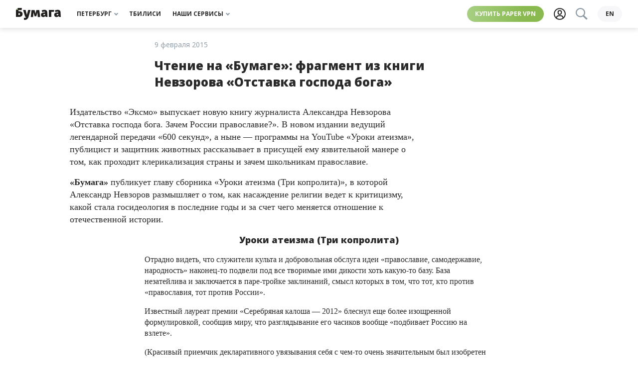

--- FILE ---
content_type: text/html; charset=UTF-8
request_url: https://paperpaper.io/nevzorov/
body_size: 27832
content:
<!DOCTYPE html>
<html lang="ru-RU">
<head>
    <meta http-equiv="Content-Type" content="text/html; charset=utf-8"/>
    <meta http-equiv="X-UA-Compatible" content="IE=edge,chrome=1"/>
    <meta name="viewport" content="width=device-width, initial-scale=1.0, minimum-scale=1.0, maximum-scale=1.0, user-scalable=no"/>

    <link rel="apple-touch-icon" sizes="180x180" href="/wp-content/themes/paperpress_evolved/resources/favicons/apple-touch-icon.png?v=PYA94QQ3qG">
    <link rel="icon" type="image/png" sizes="32x32" href="/wp-content/themes/paperpress_evolved/resources/favicons/favicon-32x32.png?v=PYA94QQ3qG">
    <link rel="icon" type="image/png" sizes="16x16" href="/wp-content/themes/paperpress_evolved/resources/favicons/favicon-16x16.png?v=PYA94QQ3qG">
    <link rel="manifest" href="/wp-content/themes/paperpress_evolved/resources/favicons/site.webmanifest?v=PYA94QQ3qG">
    <link rel="shortcut icon" href="/wp-content/themes/paperpress_evolved/resources/favicons/favicon.ico?v=PYA94QQ3qG">
    <meta name="msapplication-TileColor" content="#ffffff">
    <meta name="msapplication-config" content="/wp-content/themes/paperpress_evolved/resources/favicons/browserconfig.xml?v=PYA94QQ3qG">
    <meta name="theme-color" content="#8cb662">

    <meta property="og:title" content="Чтение на «Бумаге»: фрагмент из книги Невзорова «Отставка господа бога»"/>
    <meta property="og:url" content="https://paperpaper.io/nevzorov/"/>
    <meta property="og:description" content=""/>
    <meta property="og:locale" content="ru_RU"/>
    <meta property="og:image" content="https://paperpaper.io/wp-content/themes/paperpress_evolved/resources/images/thumb.png"/>
    <meta property="vk:app_id" content="2835121"/>
    <meta property="og:site_name" content="«Бумага»"/>

    <meta name="twitter:card" content="summary_large_image"/>
    <meta name="twitter:site" content="@paperpaper_ru"/>
    <meta name="description" content=""/>
    <meta name="google-site-verification" content="L4cY7B2_4ehl7GzX8yvGiU12k-C8v6U4IjLEy9A7P9o"/>
    <meta name="yandex-verification" content="814963d664e8ff54"/>
    <meta name="pmail-verification" content="6bda91c6a2d9101953a41dc8bae8dcda"/>
    <meta name="p:domain_verify" content="e4e579be4929736bc6135be16c7651b3"/>

    
    <title>Чтение на «Бумаге»: фрагмент из книги Невзорова «Отставка господа бога». «Бумага»</title>

    <script>window.yaContextCb = window.yaContextCb || []</script>

    <link rel="canonical" href="https://paperpaper.io/nevzorov/">

                <meta property="og:type" content="article"/>
    <meta property="article:published_time" content="2015-02-09T15:20:39+03:00"/>
    <meta property="article:modified_time" content="2015-02-10T17:19:55+03:00"/>
            <meta property="article:author" content="Бумага"/>
        <meta property="article:section" content=""/>
            <meta property="article:tag" content="Чтение"/>
    
    <link rel="preconnect" href="https://fonts.googleapis.com">
    <link rel="preconnect" href="https://fonts.gstatic.com" crossorigin>
    <link href="https://fonts.googleapis.com/css2?family=Open+Sans:ital,wght@0,400;0,700;0,800;1,400&family=Roboto+Slab:wght@400;700&display=swap" rel="stylesheet">
    <link href="https://paperpaper.io/feed/?service" rel="alternate" type="application/rss+xml" title="«Бумага»"/>

    
    <meta name='robots' content='max-image-preview:large' />
	<style>img:is([sizes="auto" i], [sizes^="auto," i]) { contain-intrinsic-size: 3000px 1500px }</style>
	<link rel="alternate" hreflang="ru" href="https://paperpaper.io/nevzorov/" />
<link rel="alternate" hreflang="x-default" href="https://paperpaper.io/nevzorov/" />
<link rel='dns-prefetch' href='//paperpaper.io' />
<style id='co-authors-plus-coauthors-style-inline-css' type='text/css'>
.wp-block-co-authors-plus-coauthors.is-layout-flow [class*=wp-block-co-authors-plus]{display:inline}

</style>
<style id='co-authors-plus-avatar-style-inline-css' type='text/css'>
.wp-block-co-authors-plus-avatar :where(img){height:auto;max-width:100%;vertical-align:bottom}.wp-block-co-authors-plus-coauthors.is-layout-flow .wp-block-co-authors-plus-avatar :where(img){vertical-align:middle}.wp-block-co-authors-plus-avatar:is(.alignleft,.alignright){display:table}.wp-block-co-authors-plus-avatar.aligncenter{display:table;margin-inline:auto}

</style>
<style id='co-authors-plus-image-style-inline-css' type='text/css'>
.wp-block-co-authors-plus-image{margin-bottom:0}.wp-block-co-authors-plus-image :where(img){height:auto;max-width:100%;vertical-align:bottom}.wp-block-co-authors-plus-coauthors.is-layout-flow .wp-block-co-authors-plus-image :where(img){vertical-align:middle}.wp-block-co-authors-plus-image:is(.alignfull,.alignwide) :where(img){width:100%}.wp-block-co-authors-plus-image:is(.alignleft,.alignright){display:table}.wp-block-co-authors-plus-image.aligncenter{display:table;margin-inline:auto}

</style>
<style id='safe-svg-svg-icon-style-inline-css' type='text/css'>
.safe-svg-cover{text-align:center}.safe-svg-cover .safe-svg-inside{display:inline-block;max-width:100%}.safe-svg-cover svg{height:100%;max-height:100%;max-width:100%;width:100%}

</style>
<style id='global-styles-inline-css' type='text/css'>
:root{--wp--preset--aspect-ratio--square: 1;--wp--preset--aspect-ratio--4-3: 4/3;--wp--preset--aspect-ratio--3-4: 3/4;--wp--preset--aspect-ratio--3-2: 3/2;--wp--preset--aspect-ratio--2-3: 2/3;--wp--preset--aspect-ratio--16-9: 16/9;--wp--preset--aspect-ratio--9-16: 9/16;--wp--preset--color--black: #000000;--wp--preset--color--cyan-bluish-gray: #abb8c3;--wp--preset--color--white: #ffffff;--wp--preset--color--pale-pink: #f78da7;--wp--preset--color--vivid-red: #cf2e2e;--wp--preset--color--luminous-vivid-orange: #ff6900;--wp--preset--color--luminous-vivid-amber: #fcb900;--wp--preset--color--light-green-cyan: #7bdcb5;--wp--preset--color--vivid-green-cyan: #00d084;--wp--preset--color--pale-cyan-blue: #8ed1fc;--wp--preset--color--vivid-cyan-blue: #0693e3;--wp--preset--color--vivid-purple: #9b51e0;--wp--preset--gradient--vivid-cyan-blue-to-vivid-purple: linear-gradient(135deg,rgba(6,147,227,1) 0%,rgb(155,81,224) 100%);--wp--preset--gradient--light-green-cyan-to-vivid-green-cyan: linear-gradient(135deg,rgb(122,220,180) 0%,rgb(0,208,130) 100%);--wp--preset--gradient--luminous-vivid-amber-to-luminous-vivid-orange: linear-gradient(135deg,rgba(252,185,0,1) 0%,rgba(255,105,0,1) 100%);--wp--preset--gradient--luminous-vivid-orange-to-vivid-red: linear-gradient(135deg,rgba(255,105,0,1) 0%,rgb(207,46,46) 100%);--wp--preset--gradient--very-light-gray-to-cyan-bluish-gray: linear-gradient(135deg,rgb(238,238,238) 0%,rgb(169,184,195) 100%);--wp--preset--gradient--cool-to-warm-spectrum: linear-gradient(135deg,rgb(74,234,220) 0%,rgb(151,120,209) 20%,rgb(207,42,186) 40%,rgb(238,44,130) 60%,rgb(251,105,98) 80%,rgb(254,248,76) 100%);--wp--preset--gradient--blush-light-purple: linear-gradient(135deg,rgb(255,206,236) 0%,rgb(152,150,240) 100%);--wp--preset--gradient--blush-bordeaux: linear-gradient(135deg,rgb(254,205,165) 0%,rgb(254,45,45) 50%,rgb(107,0,62) 100%);--wp--preset--gradient--luminous-dusk: linear-gradient(135deg,rgb(255,203,112) 0%,rgb(199,81,192) 50%,rgb(65,88,208) 100%);--wp--preset--gradient--pale-ocean: linear-gradient(135deg,rgb(255,245,203) 0%,rgb(182,227,212) 50%,rgb(51,167,181) 100%);--wp--preset--gradient--electric-grass: linear-gradient(135deg,rgb(202,248,128) 0%,rgb(113,206,126) 100%);--wp--preset--gradient--midnight: linear-gradient(135deg,rgb(2,3,129) 0%,rgb(40,116,252) 100%);--wp--preset--font-size--small: 13px;--wp--preset--font-size--medium: 20px;--wp--preset--font-size--large: 36px;--wp--preset--font-size--x-large: 42px;--wp--preset--spacing--20: 0.44rem;--wp--preset--spacing--30: 0.67rem;--wp--preset--spacing--40: 1rem;--wp--preset--spacing--50: 1.5rem;--wp--preset--spacing--60: 2.25rem;--wp--preset--spacing--70: 3.38rem;--wp--preset--spacing--80: 5.06rem;--wp--preset--shadow--natural: 6px 6px 9px rgba(0, 0, 0, 0.2);--wp--preset--shadow--deep: 12px 12px 50px rgba(0, 0, 0, 0.4);--wp--preset--shadow--sharp: 6px 6px 0px rgba(0, 0, 0, 0.2);--wp--preset--shadow--outlined: 6px 6px 0px -3px rgba(255, 255, 255, 1), 6px 6px rgba(0, 0, 0, 1);--wp--preset--shadow--crisp: 6px 6px 0px rgba(0, 0, 0, 1);}:where(body) { margin: 0; }.wp-site-blocks > .alignleft { float: left; margin-right: 2em; }.wp-site-blocks > .alignright { float: right; margin-left: 2em; }.wp-site-blocks > .aligncenter { justify-content: center; margin-left: auto; margin-right: auto; }:where(.is-layout-flex){gap: 0.5em;}:where(.is-layout-grid){gap: 0.5em;}.is-layout-flow > .alignleft{float: left;margin-inline-start: 0;margin-inline-end: 2em;}.is-layout-flow > .alignright{float: right;margin-inline-start: 2em;margin-inline-end: 0;}.is-layout-flow > .aligncenter{margin-left: auto !important;margin-right: auto !important;}.is-layout-constrained > .alignleft{float: left;margin-inline-start: 0;margin-inline-end: 2em;}.is-layout-constrained > .alignright{float: right;margin-inline-start: 2em;margin-inline-end: 0;}.is-layout-constrained > .aligncenter{margin-left: auto !important;margin-right: auto !important;}.is-layout-constrained > :where(:not(.alignleft):not(.alignright):not(.alignfull)){margin-left: auto !important;margin-right: auto !important;}body .is-layout-flex{display: flex;}.is-layout-flex{flex-wrap: wrap;align-items: center;}.is-layout-flex > :is(*, div){margin: 0;}body .is-layout-grid{display: grid;}.is-layout-grid > :is(*, div){margin: 0;}body{padding-top: 0px;padding-right: 0px;padding-bottom: 0px;padding-left: 0px;}a:where(:not(.wp-element-button)){text-decoration: underline;}:root :where(.wp-element-button, .wp-block-button__link){background-color: #32373c;border-width: 0;color: #fff;font-family: inherit;font-size: inherit;line-height: inherit;padding: calc(0.667em + 2px) calc(1.333em + 2px);text-decoration: none;}.has-black-color{color: var(--wp--preset--color--black) !important;}.has-cyan-bluish-gray-color{color: var(--wp--preset--color--cyan-bluish-gray) !important;}.has-white-color{color: var(--wp--preset--color--white) !important;}.has-pale-pink-color{color: var(--wp--preset--color--pale-pink) !important;}.has-vivid-red-color{color: var(--wp--preset--color--vivid-red) !important;}.has-luminous-vivid-orange-color{color: var(--wp--preset--color--luminous-vivid-orange) !important;}.has-luminous-vivid-amber-color{color: var(--wp--preset--color--luminous-vivid-amber) !important;}.has-light-green-cyan-color{color: var(--wp--preset--color--light-green-cyan) !important;}.has-vivid-green-cyan-color{color: var(--wp--preset--color--vivid-green-cyan) !important;}.has-pale-cyan-blue-color{color: var(--wp--preset--color--pale-cyan-blue) !important;}.has-vivid-cyan-blue-color{color: var(--wp--preset--color--vivid-cyan-blue) !important;}.has-vivid-purple-color{color: var(--wp--preset--color--vivid-purple) !important;}.has-black-background-color{background-color: var(--wp--preset--color--black) !important;}.has-cyan-bluish-gray-background-color{background-color: var(--wp--preset--color--cyan-bluish-gray) !important;}.has-white-background-color{background-color: var(--wp--preset--color--white) !important;}.has-pale-pink-background-color{background-color: var(--wp--preset--color--pale-pink) !important;}.has-vivid-red-background-color{background-color: var(--wp--preset--color--vivid-red) !important;}.has-luminous-vivid-orange-background-color{background-color: var(--wp--preset--color--luminous-vivid-orange) !important;}.has-luminous-vivid-amber-background-color{background-color: var(--wp--preset--color--luminous-vivid-amber) !important;}.has-light-green-cyan-background-color{background-color: var(--wp--preset--color--light-green-cyan) !important;}.has-vivid-green-cyan-background-color{background-color: var(--wp--preset--color--vivid-green-cyan) !important;}.has-pale-cyan-blue-background-color{background-color: var(--wp--preset--color--pale-cyan-blue) !important;}.has-vivid-cyan-blue-background-color{background-color: var(--wp--preset--color--vivid-cyan-blue) !important;}.has-vivid-purple-background-color{background-color: var(--wp--preset--color--vivid-purple) !important;}.has-black-border-color{border-color: var(--wp--preset--color--black) !important;}.has-cyan-bluish-gray-border-color{border-color: var(--wp--preset--color--cyan-bluish-gray) !important;}.has-white-border-color{border-color: var(--wp--preset--color--white) !important;}.has-pale-pink-border-color{border-color: var(--wp--preset--color--pale-pink) !important;}.has-vivid-red-border-color{border-color: var(--wp--preset--color--vivid-red) !important;}.has-luminous-vivid-orange-border-color{border-color: var(--wp--preset--color--luminous-vivid-orange) !important;}.has-luminous-vivid-amber-border-color{border-color: var(--wp--preset--color--luminous-vivid-amber) !important;}.has-light-green-cyan-border-color{border-color: var(--wp--preset--color--light-green-cyan) !important;}.has-vivid-green-cyan-border-color{border-color: var(--wp--preset--color--vivid-green-cyan) !important;}.has-pale-cyan-blue-border-color{border-color: var(--wp--preset--color--pale-cyan-blue) !important;}.has-vivid-cyan-blue-border-color{border-color: var(--wp--preset--color--vivid-cyan-blue) !important;}.has-vivid-purple-border-color{border-color: var(--wp--preset--color--vivid-purple) !important;}.has-vivid-cyan-blue-to-vivid-purple-gradient-background{background: var(--wp--preset--gradient--vivid-cyan-blue-to-vivid-purple) !important;}.has-light-green-cyan-to-vivid-green-cyan-gradient-background{background: var(--wp--preset--gradient--light-green-cyan-to-vivid-green-cyan) !important;}.has-luminous-vivid-amber-to-luminous-vivid-orange-gradient-background{background: var(--wp--preset--gradient--luminous-vivid-amber-to-luminous-vivid-orange) !important;}.has-luminous-vivid-orange-to-vivid-red-gradient-background{background: var(--wp--preset--gradient--luminous-vivid-orange-to-vivid-red) !important;}.has-very-light-gray-to-cyan-bluish-gray-gradient-background{background: var(--wp--preset--gradient--very-light-gray-to-cyan-bluish-gray) !important;}.has-cool-to-warm-spectrum-gradient-background{background: var(--wp--preset--gradient--cool-to-warm-spectrum) !important;}.has-blush-light-purple-gradient-background{background: var(--wp--preset--gradient--blush-light-purple) !important;}.has-blush-bordeaux-gradient-background{background: var(--wp--preset--gradient--blush-bordeaux) !important;}.has-luminous-dusk-gradient-background{background: var(--wp--preset--gradient--luminous-dusk) !important;}.has-pale-ocean-gradient-background{background: var(--wp--preset--gradient--pale-ocean) !important;}.has-electric-grass-gradient-background{background: var(--wp--preset--gradient--electric-grass) !important;}.has-midnight-gradient-background{background: var(--wp--preset--gradient--midnight) !important;}.has-small-font-size{font-size: var(--wp--preset--font-size--small) !important;}.has-medium-font-size{font-size: var(--wp--preset--font-size--medium) !important;}.has-large-font-size{font-size: var(--wp--preset--font-size--large) !important;}.has-x-large-font-size{font-size: var(--wp--preset--font-size--x-large) !important;}
:where(.wp-block-post-template.is-layout-flex){gap: 1.25em;}:where(.wp-block-post-template.is-layout-grid){gap: 1.25em;}
:where(.wp-block-columns.is-layout-flex){gap: 2em;}:where(.wp-block-columns.is-layout-grid){gap: 2em;}
:root :where(.wp-block-pullquote){font-size: 1.5em;line-height: 1.6;}
</style>
<link rel='stylesheet' id='wpml-blocks-css' href='https://paperpaper.io/wp-content/plugins/sitepress-multilingual-cms/dist/css/blocks/styles.css' type='text/css' media='all' />
<link rel='stylesheet' id='paperpress-evolution-style-css' href='https://paperpaper.io/wp-content/themes/paperpress_evolved/resources/dist/styles/style.f8240e1309bb4af24207.css' type='text/css' media='all' />
<script type="text/javascript" id="wpml-cookie-js-extra">
/* <![CDATA[ */
var wpml_cookies = {"wp-wpml_current_language":{"value":"ru","expires":1,"path":"\/"}};
var wpml_cookies = {"wp-wpml_current_language":{"value":"ru","expires":1,"path":"\/"}};
/* ]]> */
</script>
<script type="text/javascript" defer src="https://paperpaper.io/wp-content/plugins/sitepress-multilingual-cms/res/js/cookies/language-cookie.js" id="wpml-cookie-js" defer="defer" data-wp-strategy="defer"></script>
<link rel='shortlink' href='https://paperpaper.io/?p=150234' />
<meta name="generator" content="WPML ver:4.6.14 stt:1,45;" />
			<style>
				.e-con.e-parent:nth-of-type(n+4):not(.e-lazyloaded):not(.e-no-lazyload),
				.e-con.e-parent:nth-of-type(n+4):not(.e-lazyloaded):not(.e-no-lazyload) * {
					background-image: none !important;
				}
				@media screen and (max-height: 1024px) {
					.e-con.e-parent:nth-of-type(n+3):not(.e-lazyloaded):not(.e-no-lazyload),
					.e-con.e-parent:nth-of-type(n+3):not(.e-lazyloaded):not(.e-no-lazyload) * {
						background-image: none !important;
					}
				}
				@media screen and (max-height: 640px) {
					.e-con.e-parent:nth-of-type(n+2):not(.e-lazyloaded):not(.e-no-lazyload),
					.e-con.e-parent:nth-of-type(n+2):not(.e-lazyloaded):not(.e-no-lazyload) * {
						background-image: none !important;
					}
				}
			</style>
			<link rel="amphtml" href="https://paperpaper.io/nevzorov/?amp">

    <script type="text/javascript">
        const dimensionValues = {'dimension1': 'Редакционный', 'dimension2': ''};
    </script>
    <script type="application/ld+json">
        {
            "@context": "https://schema.org",
            "@type": "NewsArticle",
            "headline": "Чтение на «Бумаге»: фрагмент из книги Невзорова «Отставка господа бога»",
            "image": ["https://paperpaper.io/wp-content/themes/paperpress_evolved/resources/images/thumb.png","https://paperpaper.io/wp-content/themes/paperpress_evolved/resources/images/thumb.png","https://paperpaper.io/wp-content/themes/paperpress_evolved/resources/images/thumb.png","https://paperpaper.io/wp-content/themes/paperpress_evolved/resources/images/thumb.png"],
            "datePublished": "2015-02-09T15:20:39+03:00",
            "dateModified": "2015-02-10T17:19:55+03:00",
            "author": [{
                    "@type": "Person",
                    "name": "Бумага",
                    "url": "https://paperpaper.io/author/bumaga/"
                }]
        }
    </script>

    </head>
<body>
    <div class="base">
            <div class="banner-top">
            <!--AdFox START-->
        <!--paperpaper_ru-->
        <!--Площадка: paperpaper / * / *-->
        <!--Тип баннера: Верхний баннер десктоп-->
        <!--Расположение: верх страницы-->
        <div id="adfox_163896925908651085"></div>
        <script>
            window.yaContextCb.push(()=>{
                Ya.adfoxCode.createAdaptive({
                    ownerId: 233190,
                    containerId: 'adfox_163896925908651085',
                    params: {
                        pp: 'g',
                        ps: 'byhv',
                        p2: 'garj',
                        puid1: ''
                    }
                }, ['desktop'], {
                    tabletWidth: 1000,
                    phoneWidth: 560,
                    isAutoReloads: true
                })
            })
        </script>

        <!--AdFox START-->
        <!--paperpaper_ru-->
        <!--Площадка: paperpaper / * / *-->
        <!--Тип баннера: Верхний баннер планшет-->
        <!--Расположение: верх страницы-->
        <div id="adfox_16389693248829631"></div>
        <script>
            window.yaContextCb.push(()=>{
                Ya.adfoxCode.createAdaptive({
                    ownerId: 233190,
                    containerId: 'adfox_16389693248829631',
                    params: {
                        pp: 'g',
                        ps: 'byhv',
                        p2: 'garl',
                        puid1: ''
                    }
                }, ['tablet'], {
                    tabletWidth: 1000,
                    phoneWidth: 560,
                    isAutoReloads: true
                })
            })
        </script>

        <!--AdFox START-->
        <!--paperpaper_ru-->
        <!--Площадка: paperpaper / * / *-->
        <!--Тип баннера: Верхний баннер мобильный-->
        <!--Расположение: верх страницы-->
        <div id="adfox_16389693775083824"></div>
        <script>
            window.yaContextCb.push(()=>{
                Ya.adfoxCode.createAdaptive({
                    ownerId: 233190,
                    containerId: 'adfox_16389693775083824',
                    params: {
                        pp: 'g',
                        ps: 'byhv',
                        p2: 'garn',
                        puid1: ''
                    }
                }, ['phone'], {
                    tabletWidth: 1000,
                    phoneWidth: 560,
                    isAutoReloads: true
                })
            })
        </script>
    </div>


<header class="header js-header">
    <div class="header__body">
        <div class="header__left">
            

<a class="logo js-track-header-logo-click" href="/"></a>

        </div>
        <nav class="menu-block header__center">
            


<span class="menu-item__wrapper">
    <a
        class="menu-item js-track-header-menu-item js-menu-item"
                data-for="header3"            >
        Петербург
                    <div class="menu-item__arrow"></div>
            </a>
</span>

            


<span class="menu-item__wrapper">
    <a
        class="menu-item js-track-header-menu-item "
        href="/category/kartuli/"                    >
        Тбилиси
            </a>
</span>

            


<span class="menu-item__wrapper">
    <a
        class="menu-item js-track-header-menu-item js-menu-item"
                data-for="header10"            >
        Наши сервисы
                    <div class="menu-item__arrow"></div>
            </a>
</span>

    </nav>

        <div class="header__right">
            <a class="highlight js-track-header-menu-item header__highlight" href="https://storage.googleapis.com/papervpn/go?to=/">
    Купить Paper VPN
</a>

            <div class="header__icons">
                <a class="user-button js-track-profile" href="https://paperpaper.io/profile/">
    <svg class="svgicon user-button__icon ">
    <use href="/wp-content/themes/paperpress_evolved/resources/dist/svg-symbols.07ff8101c63329f45972.svg#user-icon"></use>
</svg>

</a>

                <div class=" search-button__wrapper js-element-search-button">
    <button class="search-button--disabled">
        <svg class="svgicon  ">
    <use href="/wp-content/themes/paperpress_evolved/resources/dist/svg-symbols.07ff8101c63329f45972.svg#search"></use>
</svg>

    </button>
</div>

            </div>
                            <a class="language-switcher js-track-language-switcher-click" href="https://paperpaper.io/en/">
    en
</a>

                    </div>
    </div>
                            
        
        
        
        
                            
        
        
        
        
                        

<nav
    class="submenu js-submenu hidden"
    id="submenu-header3"
    >
            <div class="submenu__column">
                            


<span class="menu-item__wrapper">
    <a
        class="menu-item submenu__item js-track-header-submenu-item "
        href="/category/news/"                    >
        Новости
            </a>
</span>

                            


<span class="menu-item__wrapper">
    <a
        class="menu-item submenu__item js-track-header-submenu-item "
        href="/category/features/"                    >
        Истории
            </a>
</span>

                            


<span class="menu-item__wrapper">
    <a
        class="menu-item submenu__item js-track-header-submenu-item "
        href="/category/main-cats/cheburnet-i-kiberbezopasnost/"                    >
        Чебурнет
            </a>
</span>

                            


<span class="menu-item__wrapper">
    <a
        class="menu-item submenu__item js-track-header-submenu-item "
        href="/category/guides/"                    >
        Гиды
            </a>
</span>

                            


<span class="menu-item__wrapper">
    <a
        class="menu-item submenu__item js-track-header-submenu-item "
        href="/subscribe/"                    >
        Рассылки
            </a>
</span>

                    </div>
            <div class="submenu__column">
                            


<span class="menu-item__wrapper">
    <a
        class="menu-item submenu__item js-track-header-submenu-item "
        href="https://paperagency.team/spb-guides/gotospb"                    >
        📍 Скачать гайды
            </a>
</span>

                            


<span class="menu-item__wrapper">
    <a
        class="menu-item submenu__item js-track-header-submenu-item "
        href="https://paperpaper.io/chto-pochitat-15-knig-na-novogodnie"                    >
        📚 Что почитать
            </a>
</span>

                            


<span class="menu-item__wrapper">
    <a
        class="menu-item submenu__item js-track-header-submenu-item "
        href="https://paperpaper.io/chto-posmotret-30-filmov-i-serialov-ko/"                    >
        🍿 Что посмотреть
            </a>
</span>

                            


<span class="menu-item__wrapper">
    <a
        class="menu-item submenu__item js-track-header-submenu-item "
        href="https://t.me/paperpaper_ru"                    >
        Мы в телеграме
            </a>
</span>

                            


<span class="menu-item__wrapper">
    <a
        class="menu-item submenu__item js-track-header-submenu-item "
        href="https://www.instagram.com/paperpaper_ru/"                    >
        Мы в инстаграме
            </a>
</span>

                    </div>
    </nav>

                                                
        
        
        
        
                        

<nav
    class="submenu js-submenu hidden"
    id="submenu-header10"
    >
            <div class="submenu__column">
                            


<span class="menu-item__wrapper">
    <a
        class="menu-item submenu__item js-track-header-submenu-item "
        href="https://paperagency.team/spb-guides/"                    >
        Гайды
            </a>
</span>

                            


<span class="menu-item__wrapper">
    <a
        class="menu-item submenu__item js-track-header-submenu-item "
        href="https://klubklub.io/?utm_source=paper_site_09_24&amp;utm_medium=paper_site_09_24&amp;utm_campaign=paper_site_09_24"                    >
        Клуб
            </a>
</span>

                            


<span class="menu-item__wrapper">
    <a
        class="menu-item submenu__item js-track-header-submenu-item "
        href="https://storage.googleapis.com/papervpn/go?to=/"                    >
        Paper VPN
            </a>
</span>

                            


<span class="menu-item__wrapper">
    <a
        class="menu-item submenu__item js-track-header-submenu-item "
        href="https://paperagency.team/"                    >
        Сотрудничество
            </a>
</span>

                            


<span class="menu-item__wrapper">
    <a
        class="menu-item submenu__item js-track-header-submenu-item "
        href="https://papersupport.ru/"                    >
        Поддержать «Бумагу»
            </a>
</span>

                    </div>
    </nav>

            </header>

<section class="header__bottom-line js-header">
    <nav class="menu-block header__bottom">
            


<span class="menu-item__wrapper">
    <a
        class="menu-item js-track-header-menu-item js-menu-item"
                data-for="headerBottom3"            >
        Петербург
                    <div class="menu-item__arrow"></div>
            </a>
</span>

            


<span class="menu-item__wrapper">
    <a
        class="menu-item js-track-header-menu-item "
        href="/category/kartuli/"                    >
        Тбилиси
            </a>
</span>

            


<span class="menu-item__wrapper">
    <a
        class="menu-item js-track-header-menu-item js-menu-item"
                data-for="headerBottom10"            >
        Наши сервисы
                    <div class="menu-item__arrow"></div>
            </a>
</span>

    </nav>

                            
        
        
        
        
                            
        
        
        
        
                        

<nav
    class="submenu js-submenu hidden"
    id="submenu-headerBottom3"
    >
            <div class="submenu__column">
                            


<span class="menu-item__wrapper">
    <a
        class="menu-item submenu__item js-track-header-submenu-item "
        href="/category/news/"                    >
        Новости
            </a>
</span>

                            


<span class="menu-item__wrapper">
    <a
        class="menu-item submenu__item js-track-header-submenu-item "
        href="/category/features/"                    >
        Истории
            </a>
</span>

                            


<span class="menu-item__wrapper">
    <a
        class="menu-item submenu__item js-track-header-submenu-item "
        href="/category/main-cats/cheburnet-i-kiberbezopasnost/"                    >
        Чебурнет
            </a>
</span>

                            


<span class="menu-item__wrapper">
    <a
        class="menu-item submenu__item js-track-header-submenu-item "
        href="/category/guides/"                    >
        Гиды
            </a>
</span>

                            


<span class="menu-item__wrapper">
    <a
        class="menu-item submenu__item js-track-header-submenu-item "
        href="/subscribe/"                    >
        Рассылки
            </a>
</span>

                    </div>
            <div class="submenu__column">
                            


<span class="menu-item__wrapper">
    <a
        class="menu-item submenu__item js-track-header-submenu-item "
        href="https://paperagency.team/spb-guides/gotospb"                    >
        📍 Скачать гайды
            </a>
</span>

                            


<span class="menu-item__wrapper">
    <a
        class="menu-item submenu__item js-track-header-submenu-item "
        href="https://paperpaper.io/chto-pochitat-15-knig-na-novogodnie"                    >
        📚 Что почитать
            </a>
</span>

                            


<span class="menu-item__wrapper">
    <a
        class="menu-item submenu__item js-track-header-submenu-item "
        href="https://paperpaper.io/chto-posmotret-30-filmov-i-serialov-ko/"                    >
        🍿 Что посмотреть
            </a>
</span>

                            


<span class="menu-item__wrapper">
    <a
        class="menu-item submenu__item js-track-header-submenu-item "
        href="https://t.me/paperpaper_ru"                    >
        Мы в телеграме
            </a>
</span>

                            


<span class="menu-item__wrapper">
    <a
        class="menu-item submenu__item js-track-header-submenu-item "
        href="https://www.instagram.com/paperpaper_ru/"                    >
        Мы в инстаграме
            </a>
</span>

                    </div>
    </nav>

                                                
        
        
        
        
                        

<nav
    class="submenu js-submenu hidden"
    id="submenu-headerBottom10"
    >
            <div class="submenu__column">
                            


<span class="menu-item__wrapper">
    <a
        class="menu-item submenu__item js-track-header-submenu-item "
        href="https://paperagency.team/spb-guides/"                    >
        Гайды
            </a>
</span>

                            


<span class="menu-item__wrapper">
    <a
        class="menu-item submenu__item js-track-header-submenu-item "
        href="https://klubklub.io/?utm_source=paper_site_09_24&amp;utm_medium=paper_site_09_24&amp;utm_campaign=paper_site_09_24"                    >
        Клуб
            </a>
</span>

                            


<span class="menu-item__wrapper">
    <a
        class="menu-item submenu__item js-track-header-submenu-item "
        href="https://storage.googleapis.com/papervpn/go?to=/"                    >
        Paper VPN
            </a>
</span>

                            


<span class="menu-item__wrapper">
    <a
        class="menu-item submenu__item js-track-header-submenu-item "
        href="https://paperagency.team/"                    >
        Сотрудничество
            </a>
</span>

                            


<span class="menu-item__wrapper">
    <a
        class="menu-item submenu__item js-track-header-submenu-item "
        href="https://papersupport.ru/"                    >
        Поддержать «Бумагу»
            </a>
</span>

                    </div>
    </nav>

            </section>


                    <div class="banner-special js-track-banner-special">
    <!--AdFox START-->
    <!--paperpaper_ru-->
    <!--Площадка: paperpaper / Основной раздел / Сквозной баннер-->
    <!--Категория: <не задана>-->
    <!--Тип баннера: Сквозной баннер (главная и материалы)-->
    <div id="adfox_16457898576728408"></div>
    <script>
        window.yaContextCb.push(() => {
            Ya.adfoxCode.create({
                ownerId: 233190,
                containerId: 'adfox_16457898576728408',
                params: {
                    p1: 'cspce',
                    p2: 'hneb',
                    puid1: ''
                }
            })
        })
    </script>
</div>

        
            

    <div class="text__page">
                
        <article class="text">
                <div class="js-element-typo-button"></div>


                
<div class="text__title-block">
        
<div class="headline ">
    <div class="headline__date">9 февраля 2015</div>
</div>

    <h1 class="text__title">Чтение на «Бумаге»: фрагмент из книги Невзорова «Отставка господа бога»</h1>
    </div>

            <div class="text__content-wrapper js-typo-button-root">
                                <div class="text__content js-text-content  elementor-kit-635436">
                    <div class="text-lead icontainer-700"><div class="r-p">Издательство «Эксмо» выпускает новую книгу журналиста Александра Невзорова «Отставка господа бога. Зачем России православие?». В новом издании ведущий легендарной передачи «600 секунд», а ныне — программы на YouTube «Уроки атеизма», публицист и защитник животных рассказывает в присущей ему язвительной манере о том, как проходит клерикализация страны и зачем школьникам православие.</div>


<div class="r-p"><strong>«Бумага»</strong> публикует главу сборника «Уроки атеизма (Три копролита)», в которой Александр Невзоров размышляет о том, как насаждение религии ведет к критицизму, какой стала госидеология в последние годы и за счет чего меняется отношение к отечественной истории.</div>
</div>


<div class="container-700">

<h2><h2 style="text-align: center">Уроки атеизма (Три копролита)</h2></h2>


<div class="r-p">Отрадно видеть, что служители культа и добровольная обслуга идеи «православие, самодержавие, народность» наконец-то подвели под все творимые ими дикости хоть какую-то базу. База незатейлива и заключается в паре-тройке заклинаний, смысл которых в том, что тот, кто против «православия, тот против России».</div>


<div class="r-p">Известный лауреат премии «Серебряная калоша — 2012» блеснул еще более изощренной формулировкой, сообщив миру, что разглядывание его часиков вообще «подбивает Россию на взлете».</div>


<div class="r-p">(Красивый приемчик декларативного увязывания себя с чем-то очень значительным был изобретен еще О. Бендером, но в принципе работает до сих пор.)</div>


<div class="r-p">Неприятие церкви и церковников в сегодняшнем контексте трактуется как русофобство и нечто крайне антипатриотичное, так как, по мысли служителей культа и их воцерковленышей, весь смысл существования России заключается только в содержании РПЦ. Такой взгляд на вещи экзотичен, но возможен.</div>


<blockquote class="quote">Неприятие церкви и церковников в сегодняшнем контексте трактуется как русофобство и нечто крайне антипатриотичное</blockquote>


<div class="r-p">Но и у позиции, что именно церковь, для собственного удобства и бесконкурентности глобально изолировавшая Россию от всякого европейского развития на 700 лет, была главной причиной большинства трагедий страны, — не меньше прав на существование. И клейма «русофобства» здесь мало уместны.</div>


<div class="r-p">Напротив.</div>


<div class="r-p">Приведу пример: заметив на близком человеке, предположим, кепочку в горошек и с невообразимыми ушками, вы честно сообщаете, что кепочка придает ему сходство с полным идиотом, и предлагаете ее снять.</div>


<div class="r-p">Это действие отнюдь не означает антипатии к ее носителю, скорее, наоборот, желание убрать обыдиочивающий аксессуар есть искреннее и реалистичное действие во благо этого персонажа. Возможны, конечно, аналогии и с чашей отравы, с миной, капканом или с протухшими шпротами, но они излишне пафосны, и пока для них нет особых оснований, так как события «вокруг кепочки» развиваются скорее забавно, чем трагически.</div>


<div class="r-p">Топорная клерикализация дает свои первые плоды.</div>


<div class="r-p">Мягко говоря, они иные, чем те, что ожидались кремлевскими садоводами.</div>


<div class="r-p">Церковь становится посмешищем.</div>


<div class="r-p">Но ладно — церковь, поиграли и забыли; грустные попы удалятся в тень своих приходиков, чтобы заняться привычным делом: тихо высасывать у старушек пенсии, а у впечатлительных бизнесменов — джипы. Но жертвой клерикального разгула, увы, стала и сама госидеология в целом, и тщательно взращиваемый последние 20 лет казенный патриотизм.</div>


<blockquote class="quote">Топорная клерикализация дает свои первые плоды</blockquote>


<div class="r-p">О госидеологии стоит упомянуть особо.</div>


<div class="r-p">Кремлевские сизифы уже который год пытаются сложить три ее компонента (то есть православие, самодержавие, народность) то башенкой, то калачиком, то змейкой. Эти игры с тем, что недоброжелатели системы могли бы назвать «копролитами», имели определенный успех.</div>


<div class="r-p">Трехсоставную игрушку удалось скомбинировать и отполировать так, что ею вполне можно было дурить школьников 4-х — 6-х классов и умилять до слез администрацию государства. Усилием центральных телеканалов и всего сотни газет госидеологии даже удалось обеспечить на информационном рынке почетное 225-е место. Немножко портили картину бородатые маргиналы, которые использовали идеологическую конструкцию для актов публичного самоудовлетворения, вводя ее себе на опасную (по меркам проктологии) глубину, но позже выработалось общественное привыкание и к глубине, и к публичности, и даже к тому сладострастному мычанию, которым эти акты всегда сопровождались. Основное население РФ созерцало жизнь кремлевской идеологемы по ТВ-каналам, воспринимая ее даже с некоторым интересом и умилением, то есть примерно как лося, забредшего в супермаркет.</div>


<blockquote class="quote">Кремлевские сизифы уже который год пытаются сложить три ее компонента (то есть православие, самодержавие, народность) то башенкой, то калачиком, то змейкой</blockquote>


<div class="r-p">Иными словами, была себе у РФ некоторая идеология, даже не хуже, чем, к примеру, у ацтеков, но, в отличие от ацтеков, все человеческие жертвоприношения делались на периферии и особо не рекламировались.</div>


<div class="r-p">В обычной жизни она никого особо не касалась и не беспокоила.</div>


<div class="r-p">Ее откровенная средневековость, конечно, проявлялась в нелогичности госустройства, маразме, взаимной озлобленности, тотальном воровстве и странных судебных процессах, но в контексте того, что никто, собственно, никогда и не воспринимал РФ как пространство, пригодное для нормальной жизни, о причинах задумываться было не принято. Как и не было принято пристально разглядывать составляющие элементы госидеологии. Но жертвоприношение в Хамовническом суде, инквизиторничанье, вторжение попов в школы, размах безнаказанного хулиганства служителей культа, бюджетное обеспечение их любых проказ и роскоши, то есть то, что и называется настоящей клерикализацией, увы, существенно повредили нехитрую конструкцию из трех элементов. Впрочем, такое развитие событий мог бы предсказать даже слабоумный. Как известно, клерикализация вызывает атеистическую реакцию, та провоцирует всплеск критицизма. Критицизм, остро нуждаясь в информационном питании, вызывает резкую генерацию знаний. А неизбежная поспешность этой генерации порождает те информационные взрывы, которые обрушивают любые идеологемы.</div>


<blockquote class="quote">Жертвоприношение в Хамовническом суде, инквизиторничанье, вторжение попов в школы, размах безнаказанного хулиганства служителей культа, бюджетное обеспечение их любых проказ и роскоши, увы, существенно повредили нехитрую конструкцию из трех элементов</blockquote>


<div class="r-p">Огорчительно, но казенно-патриотические символы обычно становятся первой жертвой, наволю вырываются реальные факты и лопаются мыльные идеологические пузыри.</div>


<div class="r-p">Первым лопнул Александр Невский, за ним, вероятно, последует Бородинская «победа».</div>


<div class="r-p">Про первого «героя» Руси общество узнает, что был он кровником-побратимом сына Батыя, ярлыки на княжение (возможность власти) получал только в Орде, по татарской указке лично разгромил и поджег единственный свободный на тот момент от татарской дани Новгород. Узнает и то, что в «грандиозной» битве на Чудском озере было убито… 20 рыцарей, а Лаврентьевская летопись руководителем русского отряда в той небольшой стычке называет не Александра, а Андрея Ярославича, его безвестного брата.</div>


<div class="r-p">Примерно такая же малоприятная история с Бородинской «победой».</div>


<div class="r-p">Желание церкви «потереться о ее ноги» обязывает нас вспомнить факты массового предательства духовенства в 1812 году: к примеру, то, что две трети служителей культа Могилевской епархии «учинили присягу на верность врагу», а православный клир Смоленска встречал Наполеона с образами и колоколами.</div>


<div class="r-p">С самой «победой» все обстоит еще печальнее: «с поля русской славы» наши отступали так позорно, что бросили в селе Можайском и на самом Бородинском поле около 10 тысяч своих раненых солдат.</div>


<blockquote class="quote">Примерно такая же малоприятная история с Бородинской «победой»</blockquote>


<div class="r-p">Главный хирург Наполеоновской армии Доминик Жан Ларрей подробно описывает эту ситуацию, равно как Белло де Кергорр и Мерсье, которые, впрочем, приводят цифры даже чуть большие, чем 10 тысяч.</div>


<div class="r-p">(Следует отметить, что в селе Можайском французы почти не обижали русских раненых, а лишь выбрасывали их из домов в огороды, чтобы освободить место для своих.)</div>


<div class="r-p">Или, уж совсем некстати, всплывет тот милый факт, что, пока война с Францией шла на территории Российской империи, дезертиров, действительно было немного, поскольку бежать было некуда; русский пейзаж и тогда был богат капитан-исправниками, колодками и каторгами, но как только победоносная русская армия перешла границу Франции, примерно четверть ее личного состава (около 40 тысяч человек) дезертировала, рассосавшись по французским провинциям и нанимаясь к фермерам Гиени, Пикардии и Монбельяра грести навоз из-под галльской скотины.</div>


<div class="r-p">А. М. Баранович, автор записок «Русские солдаты во Франции в 1813–1814 годах», оговаривает, что речь идет лишь о рядовых и унтерах, то есть о рабах системы, для которых вольное батрачество у врага было куда соблазнительней, чем роль воина-победоносца.</div>


<blockquote class="quote">Как только победоносная русская армия перешла границу Франции, примерно четверть ее личного состава дезертировала</blockquote>


<div class="r-p">(Чуть смущенный этим фактом Александр I за счет казны намеревался возвратить дезертиров в Россию, всем пообещав прощение, и даже дважды обращался за помощью в этом вопросе к Людовику XVIII, но вернуть удалось лишь около десятка человек.)</div>


<div class="r-p">И это лишь два примера, а их могут быть десятки по всем ключевым идеологическим позициям. Конечно, такие вещи и не должны становиться известны, они смертельны для казенного патриотизма, наспех сляпанного из «помятых киверов», «стойкостей» и профиля артиста Н. Черкасова.</div>


<div class="r-p">Иконки госидеологии надо показывать редко, кратко и по возможности издали. Совать их под нос народонаселению не рекомендуется, так как возникает опасность их пристального изучения.</div>


<blockquote class="quote">Иконки госидеологии надо показывать редко, кратко и по возможности издали</blockquote>


<div class="r-p">Скажу еще менее приятную вещь — рано или поздно топорная клерикализация спровоцирует совсем уже страшный вопрос: а чьей, собственно, религией было православие? Какого такого народа?</div>


<div class="r-p">Дело в том, что понятие «народ» очень сложно коррелируется с понятием «рабы». Рабу немыслимо любить ту систему, которая предполагает возможность его продажи, публичной порки, тихого убийства, любых истязаний подневольным трудом, его безграмотность и жизнь в дикости и грязи. Раб не может быть ни патриотом, ни гражданином. А таких рабов, крепостных, в Российской империи до 1861 года было почти 88 % населения. Так православие — это их религия?</div>


<div class="r-p">Что же касается среднего компонента триады, то есть «самодержавия», то тут все пока очень оптимистично, этот компонент идеологии еще может поработать. Учитывая моду на всякую экзотическую живность, Российская Федерация в принципе может завести себе даже царя, и если ему будут изготовлены впечатляющие аксессуары, то будущий монарх сможет очень прилично зарабатывать на корпоративах.</div>


</div>

<div class="r-p"><h5>© А. Невзоров, 2015 
© ООО «Издательство «Эксмо», 2015 </h5></div>

                </div>
                    
<div class="js-element-likes" data-props="{}"></div>

                            </div>
            <div class="bottom-block ">
    <div class="post-divider"></div>

    <div class="text-author">
            <div class="text-author__images">
                            <img class="text-author__image" src="https://paperpaper.io/wp-content/uploads/2021/10/photo-2019-12-13-13-24-08-96x96.jpg" alt="Бумага"/>
                    </div>
        <div class="text-author__names">
                    <div>
                Авторы:
                                    <a href="https://paperpaper.io/author/bumaga/" class="text-author__name js-track-author-link">Бумага</a>                            </div>
                    </div>
</div>

    <div class="post-info-block js-track-info-block" style="background-color: #ffffff;color: #ffffff;">
    
</div>

    <div class="typo-disclaimer">
    Если вы нашли опечатку, пожалуйста, сообщите нам. Выделите текст с&nbsp;ошибкой и&nbsp;нажмите появившуюся кнопку.
</div>

            <div class="socials">
    <div class="socials__title">
        Подписывайтесь, чтобы ничего не пропустить
    </div>
    <ul class="socials__list">
        <li class="socials__item">
            <a class="socials__link js-track-social-block-link" href="https://t.me/paperpaper_ru" target="_blank"
               rel="noopener noreferrer nofollow">
                <svg class="svgicon socials__icon ">
    <use href="/wp-content/themes/paperpress_evolved/resources/dist/svg-symbols.07ff8101c63329f45972.svg#tg"></use>
</svg>

            </a>
        </li>
        <li class="socials__item">
            <a class="socials__link js-track-social-block-link" href="https://www.instagram.com/paperpaper_ru"
               target="_blank" rel="noopener noreferrer nofollow">
                <svg class="svgicon socials__icon ">
    <use href="/wp-content/themes/paperpress_evolved/resources/dist/svg-symbols.07ff8101c63329f45972.svg#inst"></use>
</svg>

            </a>
        </li>
        <li class="socials__item">
            <a class="socials__link js-track-social-block-link" href="https://vk.com/paperpaper_ru" target="_blank"
               rel="noopener noreferrer nofollow">
                <svg class="svgicon socials__icon ">
    <use href="/wp-content/themes/paperpress_evolved/resources/dist/svg-symbols.07ff8101c63329f45972.svg#vk"></use>
</svg>

            </a>
        </li>
    </ul>
</div>

                    

<a href="https://paperpaper.io/category/all/" class="button-fill all-texts-button js-track-all-texts">
    Все тексты
</a>

    </div>

        </article>

                
        <div class="flex-line-break"></div>

        <div class="text__post-strips">
            
        </div>

        <div class="truestory-widget">
    <thetruestory-widget-top slug="uni"></thetruestory-widget-top>
    <script async defer src="https://thetruestory.news/widget-top.iife.js"></script>
</div>


        <div class="ad-popup-container">
    <!--AdFox START-->
    <!--paperpaper_ru-->
    <!--Площадка: paperpaper / * / *-->
    <!--Тип баннера: Нижний попап (мобильный)-->
    <!--Расположение: низ страницы-->
    <div id="adfox_163896984644733180"></div>
    <script>
        window.yaContextCb.push(() => {
            Ya.adfoxCode.createAdaptive({
                ownerId: 233190,
                containerId: 'adfox_163896984644733180',
                params: {
                    pp: 'i',
                    ps: 'byhv',
                    p2: 'hhcn',
                    puid1: ''
                }
            }, ['phone'], {
                tabletWidth: 1000,
                phoneWidth: 600,
                isAutoReloads: true
            })
        })
    </script>

    <!--AdFox START-->
    <!--paperpaper_ru-->
    <!--Площадка: paperpaper / * / *-->
    <!--Тип баннера: Нижний попап (десктоп)-->
    <!--Расположение: низ страницы-->
    <div id="adfox_163896988574685732"></div>
    <script>
        window.yaContextCb.push(() => {
            Ya.adfoxCode.createAdaptive({
                ownerId: 233190,
                containerId: 'adfox_163896988574685732',
                params: {
                    pp: 'i',
                    ps: 'byhv',
                    p2: 'hhht',
                    puid1: ''
                }
            }, ['desktop', 'tablet'], {
                tabletWidth: 1000,
                phoneWidth: 600,
                isAutoReloads: true
            })
        })
    </script>
</div>

    </div>

        <div class="banner-bottom">
            <!--AdFox START-->
        <!--paperpaper_ru-->
        <!--Площадка: paperpaper / * / *-->
        <!--Тип баннера: Нижний баннер десктоп-->
        <!--Расположение: низ страницы-->
        <div id="adfox_163896965381642836"></div>
        <script>
            window.yaContextCb.push(()=>{
                Ya.adfoxCode.createAdaptive({
                    ownerId: 233190,
                    containerId: 'adfox_163896965381642836',
                    params: {
                        pp: 'i',
                        ps: 'byhv',
                        p2: 'gtnm',
                        puid1: ''
                    }
                }, ['desktop'], {
                    tabletWidth: 1000,
                    phoneWidth: 560,
                    isAutoReloads: true
                })
            })
        </script>

        <!--AdFox START-->
        <!--paperpaper_ru-->
        <!--Площадка: paperpaper / * / *-->
        <!--Тип баннера: Нижний баннер планшет-->
        <!--Расположение: низ страницы-->
        <div id="adfox_163896968637039993"></div>
        <script>
            window.yaContextCb.push(()=>{
                Ya.adfoxCode.createAdaptive({
                    ownerId: 233190,
                    containerId: 'adfox_163896968637039993',
                    params: {
                        pp: 'i',
                        ps: 'byhv',
                        p2: 'gtnn',
                        puid1: ''
                    }
                }, ['tablet'], {
                    tabletWidth: 1000,
                    phoneWidth: 560,
                    isAutoReloads: true
                })
            })
        </script>

        <!--AdFox START-->
        <!--paperpaper_ru-->
        <!--Площадка: paperpaper / * / *-->
        <!--Тип баннера: Нижний баннер мобильный-->
        <!--Расположение: низ страницы-->
        <div id="adfox_163896971847611437"></div>
        <script>
            window.yaContextCb.push(()=>{
                Ya.adfoxCode.createAdaptive({
                    ownerId: 233190,
                    containerId: 'adfox_163896971847611437',
                    params: {
                        pp: 'i',
                        ps: 'byhv',
                        p2: 'gtno',
                        puid1: ''
                    }
                }, ['phone'], {
                    tabletWidth: 1000,
                    phoneWidth: 560,
                    isAutoReloads: true
                })
            })
        </script>
    </div>


<footer class="footer">
    <section class="footer__links-block">
                                    <nav class="footer-category">
            <div class="footer-category__title">Партнерам</div>
        <ul class="footer-category__list">
                    <li class="footer-category__item">
                <a href="/contacts/" class="footer-category__link js-track-footer-menu-item">
                    Контакты
                </a>
            </li>
                    <li class="footer-category__item">
                <a href="https://t.me/paperagencybot?start=bumagaweb" class="footer-category__link js-track-footer-menu-item">
                    Реклама
                </a>
            </li>
                    <li class="footer-category__item">
                <a href="https://paperpaper.io/hochu-podelitsya-s-bumagoj-vazhnoj-in/" class="footer-category__link js-track-footer-menu-item">
                    Поделиться информацией
                </a>
            </li>
            </ul>
</nav>

                                                <nav class="footer-category">
            <div class="footer-category__title">Наши сервисы</div>
        <ul class="footer-category__list">
                    <li class="footer-category__item">
                <a href="https://klubklub.io/?utm_source=paper_site_09_24&amp;utm_medium=paper_site_09_24&amp;utm_campaign=paper_site_09_24" class="footer-category__link js-track-footer-menu-item">
                    Клуб
                </a>
            </li>
                    <li class="footer-category__item">
                <a href="https://storage.googleapis.com/papervpn/go?to=/" class="footer-category__link js-track-footer-menu-item">
                    Paper VPN
                </a>
            </li>
                    <li class="footer-category__item">
                <a href="/subscribe/" class="footer-category__link js-track-footer-menu-item">
                    Рассылки
                </a>
            </li>
                    <li class="footer-category__item">
                <a href="https://papersupport.ru/" class="footer-category__link js-track-footer-menu-item">
                    Поддержать «Бумагу»
                </a>
            </li>
            </ul>
</nav>

                        </section>
    <div class="footer__side-icons">
        <div class="rambler-icon">
            <a href="https://www.liveinternet.ru/click"
               target="_blank"><img id="licnt88DC" width="31" height="31" style="border:0"
                                    title="LiveInternet"
                                    src="[data-uri]"
                                    alt=""/></a><script>(function(d,s){d.getElementById("licnt88DC").src=
                    "https://counter.yadro.ru/hit?t44.6;r"+escape(d.referrer)+
                    ((typeof(s)=="undefined")?"":";s"+s.width+"*"+s.height+"*"+
                        (s.colorDepth?s.colorDepth:s.pixelDepth))+";u"+escape(d.URL)+
                    ";h"+escape(d.title.substring(0,150))+";"+Math.random()})
                (document,screen)</script>
        </div>
        <svg class="svgicon footer__icon ">
    <use href="/wp-content/themes/paperpress_evolved/resources/dist/svg-symbols.07ff8101c63329f45972.svg#18+"></use>
</svg>

    </div>
</footer>

        <div class="tabbar">
    <div class="menu-button js-track-tabbar-menu-button" data-tabbar-button-label="главная">
            <a href="https://paperpaper.io">
            <svg class="svgicon menu-button__icon ">
    <use href="/wp-content/themes/paperpress_evolved/resources/dist/svg-symbols.07ff8101c63329f45972.svg#list"></use>
</svg>

        </a>
    
            <span class="menu-button__name">главная</span>
    </div>

    <div class="menu-button js-track-tabbar-menu-button" data-tabbar-button-label="поиск">
            <div class=" search-button__wrapper js-element-search-button">
    <button class="search-button--disabled">
        <svg class="svgicon  ">
    <use href="/wp-content/themes/paperpress_evolved/resources/dist/svg-symbols.07ff8101c63329f45972.svg#search"></use>
</svg>

    </button>
</div>

    
            <span class="menu-button__name">поиск</span>
    </div>

            
        <div class="menu-button js-track-tabbar-menu-button" data-tabbar-button-label="paper vpn">
            <a href="https://storage.googleapis.com/papervpn/go?to=/">
                        <img src="https://paperpaper.io/wp-content/uploads/2023/06/icon-vpn-1.svg" class="menu-button__icon--custom"/>
        
        </a>
    
            <span class="menu-button__name">paper vpn</span>
    </div>

        <div class="menu-button js-track-tabbar-menu-button" data-tabbar-button-label="профиль">
            <a class="user-button js-track-profile" href="https://paperpaper.io/profile/">
    <svg class="svgicon user-button__icon ">
    <use href="/wp-content/themes/paperpress_evolved/resources/dist/svg-symbols.07ff8101c63329f45972.svg#user-icon"></use>
</svg>

</a>

    
            <span class="menu-button__name">профиль</span>
    </div>

</div>

        			<script>
				const lazyloadRunObserver = () => {
					const lazyloadBackgrounds = document.querySelectorAll( `.e-con.e-parent:not(.e-lazyloaded)` );
					const lazyloadBackgroundObserver = new IntersectionObserver( ( entries ) => {
						entries.forEach( ( entry ) => {
							if ( entry.isIntersecting ) {
								let lazyloadBackground = entry.target;
								if( lazyloadBackground ) {
									lazyloadBackground.classList.add( 'e-lazyloaded' );
								}
								lazyloadBackgroundObserver.unobserve( entry.target );
							}
						});
					}, { rootMargin: '200px 0px 200px 0px' } );
					lazyloadBackgrounds.forEach( ( lazyloadBackground ) => {
						lazyloadBackgroundObserver.observe( lazyloadBackground );
					} );
				};
				const events = [
					'DOMContentLoaded',
					'elementor/lazyload/observe',
				];
				events.forEach( ( event ) => {
					document.addEventListener( event, lazyloadRunObserver );
				} );
			</script>
			<script type="text/javascript" defer src="https://paperpaper.io/wp-content/themes/paperpress_evolved/resources/dist/common.52190a36fc2c0513c036.js" id="common-script-js"></script>
<script type="text/javascript" src="https://paperpaper.io/wp-includes/js/dist/hooks.min.js" id="wp-hooks-js"></script>
<script type="text/javascript" src="https://paperpaper.io/wp-includes/js/dist/i18n.min.js" id="wp-i18n-js"></script>
<script type="text/javascript" id="wp-i18n-js-after">
/* <![CDATA[ */
wp.i18n.setLocaleData( { 'text direction\u0004ltr': [ 'ltr' ] } );
/* ]]> */
</script>
<script type="text/javascript" id="theme-script-js-extra">
/* <![CDATA[ */
var bootstrapParams = {"imagesLocation":"https:\/\/paperpaper.io\/wp-content\/themes\/paperpress_evolved\/resources\/images","spriteUrl":"\/wp-content\/themes\/paperpress_evolved\/resources\/dist\/svg-symbols.07ff8101c63329f45972.svg","searchEndpoint":"\/api\/search\/","stripePublicKey":"pk_live_51PJCYZFNM2x9bZTzS9kNpoGDyuWbhbkLk7n2V8QIEWxhns3kTBgEcaChMZdWIHrB9iJuncFHOg2Zzt7Ss6z465tx00mHabDjy1","agencyCloudPaymentsPublicKey":"pk_7b37760b5338335403b0447cac957","paySelectionPublicKey":"049c798542b62ef998e5ee22a53d1f1b9e5c6ff7fc0547a23580de1d05ee9b45432cabc5c6fe758e457fc5b743c0301e9dc4af3d645ce54a10939e12ff546f40f4","paySelectionSiteId":"21097","language":"ru"};
/* ]]> */
</script>
<script type="text/javascript" id="theme-script-js-translations">
/* <![CDATA[ */
( function( domain, translations ) {
	var localeData = translations.locale_data[ domain ] || translations.locale_data.messages;
	localeData[""].domain = domain;
	wp.i18n.setLocaleData( localeData, domain );
} )( "paperpress", {
    "translation-revision-date": "",
    "generator": "WP-CLI\/2.5.0",
    "source": "theme.js",
    "domain": "messages",
    "locale_data": {
        "messages": {
            "": {
                "domain": "messages",
                "lang": "ru",
                "plural-forms": "nplurals=3; plural=(n%10==1 && n%100!=11 ? 0 : n%10>=2 && n%10<=4 && (n%100<12 || n%100>14) ? 1 : 2);"
            },
            "VpnForm_title": [
                "\u041f\u043e\u0434\u043f\u0438\u0448\u0438\u0442\u0435\u0441\u044c \u043d\u0430 Paper VPN"
            ],
            "VpnForm_subtitle": [
                "\u0418\u043d\u0441\u0442\u0440\u0443\u043a\u0446\u0438\u044f \u043f\u043e \u0443\u0441\u0442\u0430\u043d\u043e\u0432\u043a\u0435 \u043f\u0440\u0438\u0434\u0435\u0442 \u043d\u0430 \u043f\u043e\u0447\u0442\u0443 \u0447\u0435\u0440\u0435\u0437 15\u201320 \u043c\u0438\u043d\u0443\u0442. \u0415\u0441\u043b\u0438 \u043d\u0435 \u0443\u0432\u0438\u0434\u0438\u0442\u0435 \u043f\u0438\u0441\u044c\u043c\u043e, \u043f\u0440\u043e\u0432\u0435\u0440\u044c\u0442\u0435 \u043f\u0430\u043f\u043a\u0443 \u00ab\u0421\u043f\u0430\u043c\u00bb"
            ],
            "VpnForm_userAgreementLink": [
                "\/wp-content\/uploads\/2022\/12\/dogovor-oferta-vpn.pdf"
            ],
            "MoreButtonLabel": [
                "\u041f\u043e\u043a\u0430\u0437\u0430\u0442\u044c \u0435\u0449\u0435"
            ],
            "Feedback_sendButtonLabel": [
                "\u041e\u0442\u043f\u0440\u0430\u0432\u0438\u0442\u044c"
            ],
            "ClubForm_deactivateClubMessage": [
                "\u0412\u044b \u043e\u0442\u043f\u0438\u0441\u0430\u043b\u0438\u0441\u044c \u043e\u0442 \u0440\u0430\u0441\u0441\u044b\u043b\u043e\u043a"
            ],
            "ClubForm_deactivateClubConfirmTitle": [
                "\u0412\u044b \u0434\u0435\u0439\u0441\u0442\u0432\u0438\u0442\u0435\u043b\u044c\u043d\u043e \u0445\u043e\u0442\u0438\u0442\u0435 \u043e\u0442\u043f\u0438\u0441\u0430\u0442\u044c\u0441\u044f? \u0415\u0441\u043b\u0438 \u0432\u044b \u043e\u0442\u043f\u0438\u0448\u0435\u0442\u0435\u0441\u044c \u2014 \u0432\u044b \u043f\u043e\u0442\u0435\u0440\u044f\u0435\u0442\u0435 \u043e\u0441\u0442\u0430\u0442\u043e\u043a \u043e\u043f\u043b\u0430\u0447\u0435\u043d\u043d\u043e\u0433\u043e \u043f\u0435\u0440\u0438\u043e\u0434\u0430 \u043f\u043e \u0432\u0430\u0448\u0435\u0439 \u043f\u043e\u0434\u043f\u0438\u0441\u043a\u0435"
            ],
            "ClubForm_deactivateClubConfirmLabel": [
                "\u0414\u0430, \u0445\u043e\u0447\u0443 \u043e\u0442\u043f\u0438\u0441\u0430\u0442\u044c\u0441\u044f"
            ],
            "ClubForm_deactivateClubCancelLabel": [
                "\u041d\u0435\u0442, \u0442\u043e\u0433\u0434\u0430 \u043d\u0435 \u0445\u043e\u0447\u0443"
            ],
            "ClubForm_tierChangeScreen_activeTierSubtitle": [
                "\u041e\u0441\u0442\u0430\u0432\u0448\u0435\u0435\u0441\u044f \u0432\u0440\u0435\u043c\u044f \u043f\u043e\u0434\u043f\u0438\u0441\u043a\u0438 \u043f\u043e \u0441\u0442\u0430\u0440\u043e\u043c\u0443 \u0442\u0430\u0440\u0438\u0444\u0443 \u043d\u0435 \u0441\u0433\u043e\u0440\u0438\u0442 \u2014 \u043c\u044b \u0434\u043e\u0431\u0430\u0432\u0438\u043c \u0435\u0433\u043e \u043a \u043d\u043e\u0432\u043e\u043c\u0443 \u043f\u0435\u0440\u0438\u043e\u0434\u0443"
            ],
            "ClubForm_tierChangeScreen_title": [
                "\u0412\u044b\u0431\u0435\u0440\u0438\u0442\u0435 \u0443\u0434\u043e\u0431\u043d\u044b\u0439 \u0434\u043b\u044f \u0432\u0430\u0441 \u0442\u0430\u0440\u0438\u0444"
            ],
            "ClubForm_tierChangeScreen_save": [
                "\u0421\u043e\u0445\u0440\u0430\u043d\u0438\u0442\u044c"
            ],
            "ClubForm_tierChangeScreen_back": [
                "\u041d\u0430\u0437\u0430\u0434"
            ],
            "ClubForm_tierChangeScreen_agreementLink": [
                "https:\/\/files.paperpaper.io\/paperpaper_contract.pdf"
            ],
            "ClubForm_tierChangeScreen_agreementLabel": [
                "\u041d\u0430\u0436\u0438\u043c\u0430\u044f \u043d\u0430 \u043a\u043d\u043e\u043f\u043a\u0443 \u00ab\u0421\u043e\u0445\u0440\u0430\u043d\u0438\u0442\u044c\u00bb, \u0432\u044b \u043f\u0440\u0438\u043d\u0438\u043c\u0430\u0435\u0442\u0435 \u0443\u0441\u043b\u043e\u0432\u0438\u044f \u043f\u043e\u0434\u043f\u0438\u0441\u043a\u0438"
            ],
            "ClubForm_tierChangeScreen_confirmPaymentText": [
                "\u0421\u0435\u0439\u0447\u0430\u0441 \u043e\u0442\u043a\u0440\u043e\u0435\u0442\u0441\u044f \u0444\u043e\u0440\u043c\u0430 \u043e\u043f\u043b\u0430\u0442\u044b"
            ],
            "ClubForm_tierChangeScreen_continue": [
                "\u041f\u0440\u043e\u0434\u043e\u043b\u0436\u0438\u0442\u044c"
            ],
            "ClubForm_friendsInfo_title": [
                "\u041f\u0440\u0438\u0433\u043b\u0430\u0441\u0438\u0442\u0435 \u0432 \u041a\u043b\u0443\u0431 \u0441\u0432\u043e\u0438\u0445 \u0434\u0440\u0443\u0437\u0435\u0439 \ud83d\udc4b"
            ],
            "ClubForm_friendsInfo_text": [
                "\u041e\u043d\u0438 \u043c\u043e\u0433\u0443\u0442 \u043e\u0444\u043e\u0440\u043c\u0438\u0442\u044c \u0433\u043e\u0434\u043e\u0432\u0443\u044e \u043f\u043e\u0434\u043f\u0438\u0441\u043a\u0443 \u0441\u043e \u0441\u043a\u0438\u0434\u043a\u043e\u0439 30% \u043f\u043e \u043f\u0440\u043e\u043c\u043e\u043a\u043e\u0434\u0443"
            ],
            "ClubForm_validationText_first": [
                "\u041c\u044b \u0443\u0436\u0435 \u0436\u0434\u0435\u043c \u0432\u0430\u0441 \u0432 \u041a\u043b\u0443\u0431\u0435! \u0427\u0442\u043e\u0431\u044b \u043f\u043e\u043b\u0443\u0447\u0438\u0442\u044c \u0434\u043e\u0441\u0442\u0443\u043f \u043a \u0441\u043e\u043e\u0431\u0449\u0435\u0441\u0442\u0432\u0443, \u0432\u0430\u043c \u043d\u0443\u0436\u043d\u043e \u0437\u0430\u043f\u043e\u043b\u043d\u0438\u0442\u044c \u0430\u043d\u043a\u0435\u0442\u0443 <a href=\"https:\/\/forms.gle\/XmRzrSiC89v8Uzuy7\" target=\"_blank\" rel=\"noopener noreferrer nofollower\">\u043f\u043e \u044d\u0442\u043e\u0439 \u0441\u0441\u044b\u043b\u043a\u0435<\/a>. \u0415\u0441\u043b\u0438 \u0432\u044b \u043f\u043e\u043a\u0430 \u043d\u0435 \u0441\u0434\u0435\u043b\u0430\u043b\u0438 \u044d\u0442\u043e, \u0437\u0430\u043f\u043e\u043b\u043d\u0438\u0442\u0435 \u0435\u0435 \u0432 \u0431\u043b\u0438\u0436\u0430\u0439\u0448\u0435\u0435 \u0432\u0440\u0435\u043c\u044f."
            ],
            "ClubForm_validationText_second": [
                "\u0410 \u0435\u0441\u043b\u0438 \u0432\u044b \u0443\u0436\u0435 \u0437\u0430\u043f\u043e\u043b\u043d\u0438\u043b\u0438 \u0430\u043d\u043a\u0435\u0442\u0443, \u043c\u0435\u043d\u0435\u0434\u0436\u0435\u0440 \u043d\u0430\u043f\u0438\u0448\u0435\u0442 \u0432\u0430\u043c \u0441\u043e\u0432\u0441\u0435\u043c \u0441\u043a\u043e\u0440\u043e."
            ],
            "ClubForm_overViewScreen_title": [
                "\u0422\u0435\u043f\u0435\u0440\u044c \u0432\u044b \u0432 \u041a\u043b\u0443\u0431\u0435. \u0423\u043f\u0440\u0430\u0432\u043b\u044f\u0439\u0442\u0435 \u0441\u0432\u043e\u0435\u0439 \u043f\u043e\u0434\u043f\u0438\u0441\u043a\u043e\u0439, \u0447\u0438\u0442\u0430\u0439\u0442\u0435 \u0430\u0440\u0445\u0438\u0432 \u0440\u0430\u0441\u0441\u044b\u043b\u043a\u0438 \u043e \u043f\u0435\u0442\u0435\u0440\u0431\u0443\u0440\u0433\u0441\u043a\u0438\u0445 \u0434\u043e\u043c\u0430\u0445 \u0438 \u0438\u0441\u0441\u043b\u0435\u0434\u0443\u0439\u0442\u0435 \u0432\u043e\u0437\u043c\u043e\u0436\u043d\u043e\u0441\u0442\u0438 \u0441\u043e\u043e\u0431\u0449\u0435\u0441\u0442\u0432\u0430."
            ],
            "ClubForm_overViewScreen_emptyNewslettersList": [
                "\u041f\u043e\u043a\u0430 \u0443 \u0432\u0430\u0441 \u043d\u0435\u0442 \u043f\u043e\u0434\u043f\u0438\u0441\u043e\u043a \u043d\u0430 \u0440\u0430\u0441\u0441\u044b\u043b\u043a\u0438. \u041d\u0430\u0436\u043c\u0438\u0442\u0435 \u00ab\u0423\u043f\u0440\u0430\u0432\u043b\u044f\u0442\u044c \u043f\u043e\u0434\u043f\u0438\u0441\u043a\u043e\u0439\u00bb, \u0447\u0442\u043e\u0431\u044b \u043f\u043e\u0434\u043f\u0438\u0441\u0430\u0442\u044c\u0441\u044f"
            ],
            "ClubForm_overViewScreen_paperAppDisclaimer": [
                "\u0412\u0430\u0448\u0430 \u043f\u043e\u0434\u043f\u0438\u0441\u043a\u0430 \u043e\u0444\u043e\u0440\u043c\u043b\u0435\u043d\u0430 \u0432 \u043f\u0440\u0438\u043b\u043e\u0436\u0435\u043d\u0438\u0438 PaperApp, \u043f\u043e\u044d\u0442\u043e\u043c\u0443 \u0432\u043e\u0437\u043c\u043e\u0436\u043d\u043e\u0441\u0442\u0438 \u0435\u0435 \u0440\u0435\u0434\u0430\u043a\u0442\u0438\u0440\u043e\u0432\u0430\u043d\u0438\u044f \u043d\u0430 \u0441\u0430\u0439\u0442\u0435 \u00ab\u0411\u0443\u043c\u0430\u0433\u0438\u00bb \u043e\u0433\u0440\u0430\u043d\u0438\u0447\u0435\u043d\u044b"
            ],
            "ClubForm_overViewScreen_endDateLabel": [
                "\u0412\u0430\u0448\u0430 \u043f\u043e\u0434\u043f\u0438\u0441\u043a\u0430 \u0437\u0430\u043a\u043e\u043d\u0447\u0438\u0442\u0441\u044f"
            ],
            "ClubForm_overViewScreen_nextPaymentDate": [
                "\u0421\u043b\u0435\u0434\u0443\u044e\u0449\u0438\u0439 \u043f\u043b\u0430\u0442\u0435\u0436"
            ],
            "ClubForm_overViewScreen_manageButton": [
                "\u0423\u043f\u0440\u0430\u0432\u043b\u044f\u0442\u044c \u043f\u043e\u0434\u043f\u0438\u0441\u043a\u043e\u0439"
            ],
            "ClubForm_overViewScreen_archive": [
                "\u0427\u0438\u0442\u0430\u0442\u044c \u0430\u0440\u0445\u0438\u0432"
            ],
            "ClubForm_subscribe_title": [
                "\u0412\u0441\u0442\u0443\u043f\u0430\u0439\u0442\u0435 \u0432 \u041a\u043b\u0443\u0431"
            ],
            "ClubForm_subscribe_subtitle": [
                "\u041f\u043e\u043b\u0443\u0447\u0430\u0439\u0442\u0435 \u0442\u0435\u043c\u0430\u0442\u0438\u0447\u0435\u0441\u043a\u0438\u0435 \u0440\u0430\u0441\u0441\u044b\u043b\u043a\u0438, \u043e\u0431\u0449\u0430\u0439\u0442\u0435\u0441\u044c \u0432 \u0447\u0430\u0442\u0430\u0445 \u0438 \u043f\u043e\u0441\u0435\u0449\u0430\u0439\u0442\u0435 \u043c\u0435\u0440\u043e\u043f\u0440\u0438\u044f\u0442\u0438\u044f \u041a\u043b\u0443\u0431\u0430"
            ],
            "ClubForm_subscribe_submitLabel": [
                "\u0412\u0441\u0442\u0443\u043f\u0438\u0442\u044c \u0432 \u043a\u043b\u0443\u0431"
            ],
            "ClubForm_subscribe_recurrentLabel": [
                "\u0414\u0435\u0439\u0441\u0442\u0432\u0443\u0435\u0442 \u0430\u0432\u0442\u043e\u043c\u0430\u0442\u0438\u0447\u0435\u0441\u043a\u043e\u0435 \u043f\u0440\u043e\u0434\u043b\u0435\u043d\u0438\u0435 \u043f\u043e\u0434\u043f\u0438\u0441\u043a\u0438"
            ],
            "ClubForm_subscribe_conditions": [
                "\u041d\u0430\u0436\u0438\u043c\u0430\u044f \u043d\u0430 \u043a\u043d\u043e\u043f\u043a\u0443 \u00ab\u0412\u0441\u0442\u0443\u043f\u0438\u0442\u044c \u0432 \u043a\u043b\u0443\u0431\u00bb, \u0432\u044b \u043f\u0440\u0438\u043d\u0438\u043c\u0430\u0435\u0442\u0435 <a href=\"https:\/\/files.paperpaper.io\/paperpaper_contract.pdf\" rel=\"noopener noreferrer nofollower\">\u0443\u0441\u043b\u043e\u0432\u0438\u044f<\/a> \u0438&nbsp;\u043f\u043e\u0434\u0442\u0432\u0435\u0440\u0436\u0434\u0430\u0435\u0442\u0435, \u0447\u0442\u043e \u0432\u0430\u043c \u0438\u0441\u043f\u043e\u043b\u043d\u0438\u043b\u043e\u0441\u044c 18&nbsp;\u043b\u0435\u0442"
            ],
            "ClubForm_subscribe_validation_nonExistingTier": [
                "\u0412\u044b\u0431\u0440\u0430\u043d \u043d\u0435\u0441\u0443\u0449\u0435\u0441\u0442\u0432\u0443\u044e\u0449\u0438\u0439 \u0442\u0430\u0440\u0438\u0444"
            ],
            "ClubForm_subscribe_validation_lowTier": [
                "\u042d\u0442\u043e\u0442 \u0442\u0430\u0440\u0438\u0444 \u043d\u0435 \u043f\u043e\u043a\u0440\u044b\u0432\u0430\u0435\u0442 \u0442\u0435\u043a\u0443\u0449\u0435\u0435 \u043a\u043e\u043b\u0438\u0447\u0435\u0441\u0442\u0432\u043e \u0440\u0430\u0441\u0441\u044b\u043b\u043e\u043a"
            ],
            "ClubForm_subscribe_validation_unknownPeriod": [
                "\u041d\u0435\u0438\u0437\u0432\u0435\u0441\u0442\u043d\u044b\u0439 \u043f\u0435\u0440\u0438\u043e\u0434"
            ],
            "ClubForm_subscribe_validation_requiredPeriod": [
                "\u041d\u0443\u0436\u043d\u043e \u0432\u044b\u0431\u0440\u0430\u0442\u044c \u043f\u0435\u0440\u0438\u043e\u0434"
            ],
            "ClubForm_subscribe_validation_isRecurrent": [
                "\u041d\u0443\u0436\u043d\u043e \u0432\u043a\u043b\u044e\u0447\u0438\u0442\u044c \u0430\u0432\u0442\u043e\u043f\u0440\u043e\u0434\u043b\u0435\u043d\u0438\u0435, \u0447\u0442\u043e\u0431\u044b \u0441\u043c\u0435\u043d\u0438\u0442\u044c \u0442\u0430\u0440\u0438\u0444"
            ],
            "ValidationMessages_email": [
                "\u042d\u0442\u043e \u043d\u0435 \u043f\u043e\u0445\u043e\u0436\u0435 \u043d\u0430 email"
            ],
            "ValidationMessages_required": [
                "\u042d\u0442\u043e \u043e\u0431\u044f\u0437\u0430\u0442\u0435\u043b\u044c\u043d\u043e\u0435 \u043f\u043e\u043b\u0435"
            ],
            "ClubForm_subscribe_validation_tierLimit": [
                "\u0415\u0441\u043b\u0438 \u0432\u044b \u0445\u043e\u0442\u0438\u0442\u0435 \u0432\u044b\u0431\u0440\u0430\u0442\u044c \u0431\u043e\u043b\u044c\u0448\u0435 \u0440\u0430\u0441\u0441\u044b\u043b\u043e\u043a, \u0432\u0430\u043c \u043d\u0435\u043e\u0431\u0445\u043e\u0434\u0438\u043c\u043e \u0441\u043c\u0435\u043d\u0438\u0442\u044c \u0442\u0430\u0440\u0438\u0444"
            ],
            "ClubForm_subscribe_success_title": [
                "\u0423\u0440\u0430, \u043e\u043f\u043b\u0430\u0442\u0430 \u043f\u0440\u043e\u0448\u043b\u0430!"
            ],
            "ClubForm_subscribe_success_first": [
                "\u0422\u0435\u043f\u0435\u0440\u044c \u0434\u0430\u0432\u0430\u0439\u0442\u0435 \u0437\u043d\u0430\u043a\u043e\u043c\u0438\u0442\u044c\u0441\u044f: \u043f\u0440\u043e\u0432\u0435\u0440\u044c\u0442\u0435 \u043f\u043e\u0447\u0442\u0443, \u043a\u043e\u0442\u043e\u0440\u0443\u044e \u0432\u044b \u0443\u043a\u0430\u0437\u0430\u043b\u0438 \u043f\u0440\u0438 \u043e\u043f\u043b\u0430\u0442\u0435. \u041c\u044b \u043e\u0442\u043f\u0440\u0430\u0432\u0438\u043b\u0438 \u0432\u0430\u043c \u043f\u0438\u0441\u044c\u043c\u043e \u0441 \u0430\u043d\u043a\u0435\u0442\u043e\u0439 \u2014 \u0437\u0430\u043f\u043e\u043b\u043d\u0438\u0442\u0435 \u0435\u0435. \u0422\u0430\u043a \u043c\u044b \u043f\u043e\u0439\u043c\u0435\u043c, \u0447\u0435\u043c \u041a\u043b\u0443\u0431 \u043c\u043e\u0436\u0435\u0442 \u0431\u044b\u0442\u044c \u0432\u0430\u043c \u043f\u043e\u043b\u0435\u0437\u0435\u043d."
            ],
            "ClubForm_subscribe_success_second": [
                "\u0414\u043e \u0432\u0441\u0442\u0440\u0435\u0447\u0438!"
            ],
            "Questions": [
                "\u0415\u0441\u043b\u0438 \u0443 \u0432\u0430\u0441 \u0432\u043e\u0437\u043d\u0438\u043a\u043b\u0438 \u0432\u043e\u043f\u0440\u043e\u0441\u044b, \u043f\u0438\u0448\u0438\u0442\u0435 \u043d\u0430\u043c \u043d\u0430 \u043f\u043e\u0447\u0442\u0443 "
            ],
            "Error": [
                "\u0427\u0442\u043e-\u0442\u043e \u043f\u043e\u0448\u043b\u043e \u043d\u0435 \u0442\u0430\u043a. \u041f\u043e\u043f\u0440\u043e\u0431\u0443\u0439\u0442\u0435 \u043f\u0435\u0440\u0435\u0437\u0430\u0433\u0440\u0443\u0437\u0438\u0442\u044c \u0441\u0442\u0440\u0430\u043d\u0438\u0446\u0443"
            ],
            "ClubForm_subscribe_successfulPayment": [
                "\u0421\u043f\u0430\u0441\u0438\u0431\u043e! \u041e\u043f\u043b\u0430\u0442\u0430 \u043f\u0440\u043e\u0448\u043b\u0430 \u0443\u0441\u043f\u0435\u0448\u043d\u043e"
            ],
            "CustomForm_recurrentLabel": [
                "\u0430\u0432\u0442\u043e\u043f\u0440\u043e\u0434\u043b\u0435\u043d\u0438\u0435"
            ],
            "CustomForm_emailPlaceholder": [
                "\u0432\u0430\u0448 email"
            ],
            "CustomForm_userAgreementLabel": [
                "\u041f\u043e\u043b\u044c\u0437\u043e\u0432\u0430\u0442\u0435\u043b\u044c\u0441\u043a\u043e\u0435 \u0441\u043e\u0433\u043b\u0430\u0448\u0435\u043d\u0438\u0435"
            ],
            "ValidationMessages_integer": [
                "\u041c\u043e\u0436\u0435\u0442 \u0431\u044b\u0442\u044c \u0442\u043e\u043b\u044c\u043a\u043e \u0446\u0435\u043b\u044b\u043c \u0447\u0438\u0441\u043b\u043e\u043c"
            ],
            "ValidationMessages_positive": [
                "\u041c\u043e\u0436\u0435\u0442 \u0431\u044b\u0442\u044c \u0442\u043e\u043b\u044c\u043a\u043e \u043f\u043e\u043b\u043e\u0436\u0438\u0442\u0435\u043b\u044c\u043d\u043e\u0439"
            ],
            "ValidationMessages_minSum": [
                "\u041d\u0435\u043b\u044c\u0437\u044f \u0437\u0430\u043f\u043b\u0430\u0442\u0438\u0442\u044c \u043c\u0435\u043d\u044c\u0448\u0435"
            ],
            "Likes_shareLabel": [
                "\u041f\u043e\u0434\u0435\u043b\u0438\u0442\u044c\u0441\u044f"
            ],
            "NewsletterCard_club": [
                "\u041a\u043b\u0443\u0431"
            ],
            "NewsletterCard_more": [
                "\u041f\u043e\u0434\u0440\u043e\u0431\u043d\u0435\u0435"
            ],
            "Preview_subscribePreview": [
                "\u0427\u0442\u043e\u0431\u044b \u043f\u0440\u043e\u0434\u043e\u043b\u0436\u0438\u0442\u044c \u0447\u0442\u0435\u043d\u0438\u0435, \u043f\u043e\u0434\u043f\u0438\u0448\u0438\u0442\u0435\u0441\u044c \u043d\u0430 \u0440\u0430\u0441\u0441\u044b\u043b\u043a\u0443 \u00ab\u0411\u0443\u043c\u0430\u0433\u0438\u00bb. \u041d\u0435 \u0447\u0430\u0449\u0435 \u0440\u0430\u0437\u0430 \u0432 \u043d\u0435\u0434\u0435\u043b\u044e \u043c\u044b \u0431\u0443\u0434\u0435\u043c \u043f\u0440\u0438\u0441\u044b\u043b\u0430\u0442\u044c \u0432\u0430\u043c \u0438\u043d\u0442\u0435\u0440\u0435\u0441\u043d\u044b\u0435 \u043c\u0430\u0442\u0435\u0440\u0438\u0430\u043b\u044b \u2014 \u043a\u0430\u043a \u044d\u0442\u043e\u0442.<br \/><br \/>\u0415\u0441\u043b\u0438 \u0432\u044b \u0443\u0436\u0435 \u043f\u043e\u0434\u043f\u0438\u0441\u0430\u043d\u044b, \u043f\u0440\u043e\u0441\u0442\u043e \u0432\u0432\u0435\u0434\u0438\u0442\u0435 \u0430\u0434\u0440\u0435\u0441, \u043d\u0430 \u043a\u043e\u0442\u043e\u0440\u044b\u0439 \u0432\u044b \u043f\u043e\u043b\u0443\u0447\u0430\u0435\u0442\u0435 \u043d\u0430\u0448\u0438 \u043f\u0438\u0441\u044c\u043c\u0430. \u0421\u043f\u0430\u0441\u0438\u0431\u043e, \u0447\u0442\u043e \u0432\u044b \u0441 \u043d\u0430\u043c\u0438!"
            ],
            "Preview_emailError": [
                "\u0427\u0442\u043e-\u0442\u043e \u043d\u0435 \u0442\u0430\u043a \u0441 \u0432\u0432\u0435\u0434\u0435\u043d\u043d\u044b\u043c email"
            ],
            "Preview_subscribeSubmit": [
                "\u041f\u043e\u0434\u043f\u0438\u0441\u0430\u0442\u044c\u0441\u044f"
            ],
            "PriceButton_profitably": [
                "\u0412\u044b\u0433\u043e\u0434\u043d\u043e"
            ],
            "Profile_giftBlock_historyButton": [
                "\u0418\u0441\u0442\u043e\u0440\u0438\u044f \u043f\u043e\u0434\u0430\u0440\u043a\u043e\u0432"
            ],
            "Profile_giftBlock_sentGiftsTitle": [
                "\u041f\u043e\u0434\u0430\u0440\u0435\u043d\u043d\u044b\u0435"
            ],
            "Profile_giftBlock_receivedGiftsTitle": [
                "\u041f\u043e\u043b\u0443\u0447\u0435\u043d\u043d\u044b\u0435 \u043f\u043e\u0434\u0430\u0440\u043a\u0438"
            ],
            "Profile_giftBlock_giftPeriod": [
                "\u0421 %s \u043f\u043e %s"
            ],
            "Profile_giftBlock_title": [
                "\ud83c\udf81 \u0420\u0430\u0441\u0441\u044b\u043b\u043a\u0438 \u00ab\u0411\u0443\u043c\u0430\u0433\u0438\u00bb \u0432 \u043f\u043e\u0434\u0430\u0440\u043e\u043a"
            ],
            "Profile_giftBlock_listTitle": [
                "\u0417\u0434\u0435\u0441\u044c \u0432\u044b \u043c\u043e\u0436\u0435\u0442\u0435 \u043f\u043e\u0441\u043c\u043e\u0442\u0440\u0435\u0442\u044c, \u043a\u0430\u043a\u0438\u0435 \u0440\u0430\u0441\u0441\u044b\u043b\u043a\u0438 \u0432\u044b \u0434\u0430\u0440\u0438\u043b\u0438 \u0438 \u043f\u043e\u043b\u0443\u0447\u0430\u043b\u0438 \u0432 \u043f\u043e\u0434\u0430\u0440\u043e\u043a."
            ],
            "Profile_clubPartnersScreen_title": [
                "\u0421\u043a\u0438\u0434\u043a\u0438, \u0447\u0430\u0442\u044b \u0438 \u043c\u0435\u0440\u043e\u043f\u0440\u0438\u044f\u0442\u0438\u044f \u0434\u043b\u044f \u0447\u043b\u0435\u043d\u043e\u0432 \u043a\u043b\u0443\u0431\u0430"
            ],
            "Profile_clubScreen_detailsLink": [
                "https:\/\/klubklub.io\/klub_stpetersburg1703"
            ],
            "Profile_clubScreen_details": [
                "\u043f\u043e\u0434\u0440\u043e\u0431\u043d\u0435\u0435 \u0442\u0443\u0442"
            ],
            "Profile_clubScreen_partnersBlock": [
                "\u0412 \u041a\u043b\u0443\u0431\u0435 \u043c\u043d\u043e\u0433\u043e \u0432\u0441\u0435\u0433\u043e \u0438\u043d\u0442\u0435\u0440\u0435\u0441\u043d\u043e\u0433\u043e. \u041d\u0430 <a href=\"https:\/\/klubklub.io\/klub_stpetersburg1703\" target=\"_blank\" rel=\"nofollow noopener noreferrer\">\u044d\u0442\u043e\u0439 \u0441\u0442\u0440\u0430\u043d\u0438\u0446\u0435<\/a> (<b>\u043f\u0430\u0440\u043e\u043b\u044c: community_club<\/b>) \u043c\u044b \u0441\u043e\u0431\u0440\u0430\u043b\u0438 \u0441\u043f\u0435\u0446\u0438\u0430\u043b\u044c\u043d\u044b\u0435 \u043f\u0440\u0435\u0434\u043b\u043e\u0436\u0435\u043d\u0438\u044f \u043e\u0442 \u043f\u0430\u0440\u0442\u043d\u0435\u0440\u043e\u0432, \u0441\u043f\u0438\u0441\u043e\u043a \u0442\u0435\u043b\u0435\u0433\u0440\u0430\u043c-\u0447\u0430\u0442\u043e\u0432 \u0438 \u0440\u0430\u0441\u043f\u0438\u0441\u0430\u043d\u0438\u0435 \u043c\u0435\u0440\u043e\u043f\u0440\u0438\u044f\u0442\u0438\u0439 \u043a \u043a\u043e\u0442\u043e\u0440\u044b\u043c \u043c\u043e\u0436\u043d\u043e \u043f\u0440\u0438\u0441\u043e\u0435\u0434\u0438\u043d\u0438\u0442\u044c\u0441\u044f"
            ],
            "Profile_faq_clubLink": [
                "\/newsletters\/"
            ],
            "Profile_subscriptionsScreen_unsubscribe": [
                "\u043e\u0442\u043f\u0438\u0441\u0430\u0442\u044c\u0441\u044f"
            ],
            "Profile_subscriptionsScreen_readArchive": [
                "\u0447\u0438\u0442\u0430\u0442\u044c \u0430\u0440\u0445\u0438\u0432"
            ],
            "Profile_subscriptionsScreen_subscribe": [
                "\u043f\u043e\u0434\u043f\u0438\u0441\u0430\u0442\u044c\u0441\u044f"
            ],
            "Profile_subscriptionsScreen_unsubscribeConfirmButton": [
                "\u0412\u044b \u0434\u0435\u0439\u0441\u0442\u0432\u0438\u0442\u0435\u043b\u044c\u043d\u043e \u0445\u043e\u0442\u0438\u0442\u0435 \u043e\u0442\u043f\u0438\u0441\u0430\u0442\u044c\u0441\u044f?"
            ],
            "Profile_subscriptionsScreen_title": [
                "\u0411\u0435\u0441\u043f\u043b\u0430\u0442\u043d\u044b\u0435 \u0440\u0430\u0441\u0441\u044b\u043b\u043a\u0438 \u00ab\u0411\u0443\u043c\u0430\u0433\u0438\u00bb"
            ],
            "Profile_faq_label": [
                "\u0427\u0430\u0441\u0442\u043e \u0437\u0430\u0434\u0430\u0432\u0430\u0435\u043c\u044b\u0435 \u0432\u043e\u043f\u0440\u043e\u0441\u044b"
            ],
            "Profile_tabs_title": [
                "\u041f\u0440\u043e\u0434\u0443\u043a\u0442\u044b \u00ab\u0411\u0443\u043c\u0430\u0433\u0438\u00bb, \u043a\u043e\u0442\u043e\u0440\u044b\u043c\u0438 \u0432\u044b \u043c\u043e\u0436\u0435\u0442\u0435 \u0443\u043f\u0440\u0430\u0432\u043b\u044f\u0442\u044c \u0447\u0435\u0440\u0435\u0437 \u043b\u0438\u0447\u043d\u044b\u0439 \u043a\u0430\u0431\u0438\u043d\u0435\u0442"
            ],
            "Profile_tabs_club": [
                "\u043a\u043b\u0443\u0431"
            ],
            "Profile_tabs_newsletters": [
                "\u0440\u0430\u0441\u0441\u044b\u043b\u043a\u0438"
            ],
            "Profile_faq_vpnLink": [
                "\/vpn-paper\/"
            ],
            "Profile_userBlock_successMessage": [
                "\u0423\u0441\u043f\u0435\u0448\u043d\u043e \u0441\u043e\u0445\u0440\u0430\u043d\u0435\u043d\u043e"
            ],
            "Profile_userBlock_errorMessage": [
                "\u041e\u0448\u0438\u0431\u043a\u0430 \u043f\u0440\u0438 \u0441\u043e\u0445\u0440\u0430\u043d\u0435\u043d\u0438\u0438"
            ],
            "Profile_userBlock_save": [
                "\u0421\u043e\u0445\u0440\u0430\u043d\u0438\u0442\u044c"
            ],
            "Profile_userBlock_changePassword": [
                "\u0421\u043c\u0435\u043d\u0438\u0442\u044c \u043f\u0430\u0440\u043e\u043b\u044c"
            ],
            "Profile_userBlock_passwordPlaceholder": [
                "\u041f\u0430\u0440\u043e\u043b\u044c (\u043d\u0435 \u043c\u0435\u043d\u0435\u0435 8 \u0441\u0438\u043c\u0432\u043e\u043b\u043e\u0432)"
            ],
            "ValidationMessages_minEightString": [
                "\u041c\u0438\u043d\u0438\u043c\u0430\u043b\u044c\u043d\u0430\u044f \u0434\u043b\u0438\u043d\u0430 \u2013 8 \u0441\u0438\u043c\u0432\u043e\u043b\u043e\u0432"
            ],
            "ShortError": [
                "\u0423\u043f\u0441, \u0447\u0442\u043e-\u0442\u043e \u043f\u043e\u0448\u043b\u043e \u043d\u0435 \u0442\u0430\u043a"
            ],
            "ErrorSecondPart": [
                "\u043f\u043e\u043f\u0440\u043e\u0431\u0443\u0439\u0442\u0435 \u043e\u0431\u043d\u043e\u0432\u0438\u0442\u044c \u0441\u0442\u0440\u0430\u043d\u0438\u0446\u0443"
            ],
            "MainSearchError": [
                "\u0418\u0437\u0432\u0438\u043d\u0438\u0442\u0435, \u043f\u043e \u0432\u0430\u0448\u0435\u043c\u0443 \u0437\u0430\u043f\u0440\u043e\u0441\u0443 \u043d\u0438\u0447\u0435\u0433\u043e \u043d\u0435 \u043d\u0430\u0439\u0434\u0435\u043d\u043e"
            ],
            "SecondarySearchError": [
                "\u043f\u043e\u043f\u0440\u043e\u0431\u0443\u0439\u0442\u0435 \u0432\u0432\u0435\u0441\u0442\u0438 \u043f\u043e-\u0434\u0440\u0443\u0433\u043e\u043c\u0443"
            ],
            "Stripe_submitLabel": [
                "\u041e\u043f\u043b\u0430\u0442\u0438\u0442\u044c"
            ],
            "SubscriptionForm_submit": [
                "\u041f\u043e\u0434\u043f\u0438\u0441\u0430\u0442\u044c\u0441\u044f"
            ],
            "Test_correct": [
                "\u0412\u0435\u0440\u043d\u043e"
            ],
            "Test_incorrect": [
                "\u041d\u0435\u0432\u0435\u0440\u043d\u043e"
            ],
            "Test_sameAnswers": [
                "\u041e\u0442\u0432\u0435\u0442\u0438\u043b\u0438 \u0442\u0430\u043a \u0436\u0435"
            ],
            "Test_differentAnswers": [
                "\u041e\u0442\u0432\u0435\u0442\u0438\u043b\u0438 \u0438\u043d\u0430\u0447\u0435"
            ],
            "Test_yourResult": [
                "\u0412\u0430\u0448 \u0440\u0435\u0437\u0443\u043b\u044c\u0442\u0430\u0442"
            ],
            "Test_shareResult": [
                "\u043f\u043e\u0434\u0435\u043b\u0438\u0442\u0435\u0441\u044c \u0440\u0435\u0437\u0443\u043b\u044c\u0442\u0430\u0442\u043e\u043c"
            ],
            "Test_testAgain": [
                "\u041f\u0440\u043e\u0439\u0442\u0438 \u0437\u0430\u043d\u043e\u0432\u043e"
            ],
            "Typo_successMessage": [
                "\u0421\u043f\u0430\u0441\u0438\u0431\u043e! \u0422\u0435\u043f\u0435\u0440\u044c \u043c\u044b \u0432 \u043a\u0443\u0440\u0441\u0435"
            ],
            "Typo_sendButtonLabel": [
                "\u041e\u0442\u043f\u0440\u0430\u0432\u0438\u0442\u044c \u043e\u043f\u0435\u0447\u0430\u0442\u043a\u0443"
            ],
            "ManageScreen_newCard": [
                "\u041d\u043e\u0432\u0430\u044f \u043a\u0430\u0440\u0442\u0430"
            ],
            "ManageScreen_successfulCardChange": [
                "\u041a\u0430\u0440\u0442\u0430 \u0437\u0430\u043c\u0435\u043d\u0435\u043d\u0430!"
            ],
            "ManageScreen_unsubscribe": [
                "\u041e\u0442\u043f\u0438\u0441\u0430\u0442\u044c\u0441\u044f"
            ],
            "ManageScreen_unsubscribeConfirmTitle": [
                "\u0412\u044b \u0434\u0435\u0439\u0441\u0442\u0432\u0438\u0442\u0435\u043b\u044c\u043d\u043e \u0445\u043e\u0442\u0438\u0442\u0435 \u043e\u0442\u043f\u0438\u0441\u0430\u0442\u044c\u0441\u044f? \u0415\u0441\u043b\u0438 \u0432\u044b \u043e\u0442\u043f\u0438\u0448\u0435\u0442\u0435\u0441\u044c \u2014 \u0432\u044b \u043e\u0442\u043a\u043b\u044e\u0447\u0438\u0442\u0435 \u0430\u0432\u0442\u043e\u043f\u0440\u043e\u0434\u043b\u0435\u043d\u0438\u0435, \u043d\u043e \u0432\u0430\u0448\u0430 \u043f\u043e\u0434\u043f\u0438\u0441\u043a\u0430 \u0432\u0441\u0435 \u0435\u0449\u0435 \u0431\u0443\u0434\u0435\u0442 \u0434\u0435\u0439\u0441\u0442\u0432\u043e\u0432\u0430\u0442\u044c \u0434\u043e \u043a\u043e\u043d\u0446\u0430 \u043e\u043f\u043b\u0430\u0447\u0435\u043d\u043d\u043e\u0433\u043e \u043f\u0435\u0440\u0438\u043e\u0434\u0430"
            ],
            "VpnForm_manageScreen_guid": [
                "\u041a\u0430\u043a \u043f\u043e\u0434\u043a\u043b\u044e\u0447\u0438\u0442\u044c\u0441\u044f \u043a VPN \u00ab\u0411\u0443\u043c\u0430\u0433\u0438\u00bb"
            ],
            "VpnForm_manageScreen_guid-link": [
                "\u041a\u0430\u043a \u043f\u043e\u0434\u043a\u043b\u044e\u0447\u0438\u0442\u044c\u0441\u044f \u043a VPN \u00ab\u0411\u0443\u043c\u0430\u0433\u0438\u00bb"
            ],
            "ManageScreen_unsubscribeConfirmLabel": [
                "\u0414\u0430, \u0445\u043e\u0447\u0443 \u043e\u0442\u043f\u0438\u0441\u0430\u0442\u044c\u0441\u044f"
            ],
            "ManageScreen_unsubscribeCancelLabel": [
                "\u041d\u0435\u0442, \u0442\u043e\u0433\u0434\u0430 \u043d\u0435 \u0445\u043e\u0447\u0443"
            ],
            "VpnForm_manageScreen_unsubscribeDialog": [
                "\u0412\u044b \u043e\u0442\u043c\u0435\u043d\u0438\u043b\u0438 \u043f\u043e\u0434\u043f\u0438\u0441\u043a\u0443 \u043d\u0430 VPN"
            ],
            "VpnForm_manageScreen_keyExpiresText": [
                "\u041a\u043b\u044e\u0447 \u0431\u0443\u0434\u0435\u0442 \u0434\u0435\u0439\u0441\u0442\u0432\u043e\u0432\u0430\u0442\u044c \u0434\u043e"
            ],
            "VpnForm_manageScreen_title": [
                "\u0421\u043f\u0430\u0441\u0438\u0431\u043e, \u0447\u0442\u043e \u0438\u0441\u043f\u043e\u043b\u044c\u0437\u0443\u0435\u0442\u0435 Paper VPN. \u0422\u0430\u043a \u0432\u044b \u043f\u043e\u0434\u0434\u0435\u0440\u0436\u0438\u0432\u0430\u0435\u0442\u0435 \u0440\u0430\u0431\u043e\u0442\u0443 \u0440\u0435\u0434\u0430\u043a\u0446\u0438\u0438 \u043d\u0430\u0448\u0435\u0433\u043e \u0438\u0437\u0434\u0430\u043d\u0438\u044f"
            ],
            "VpnForm_manageScreen_serverRegionLabel": [
                "\u041a\u043e\u0434 \u0440\u0435\u0433\u0438\u043e\u043d\u0430 VPN"
            ],
            "VpnForm_manageScreen_endDateLabel": [
                "\u041f\u043e\u0434\u043f\u0438\u0441\u043a\u0430 \u0437\u0430\u043a\u0430\u043d\u0447\u0438\u0432\u0430\u0435\u0442\u0441\u044f"
            ],
            "VpnForm_manageScreen_nextTransactionDateLabel": [
                "\u0421\u043b\u0435\u0434\u0443\u044e\u0449\u0438\u0439 \u043f\u043b\u0430\u0442\u0435\u0436"
            ],
            "VpnForm_manageScreen_startDateLabel": [
                "\u0414\u0430\u0442\u0430 \u043f\u043e\u043a\u0443\u043f\u043a\u0438"
            ],
            "VpnForm_manageScreen_newVpnButtonLabel": [
                "\u041a\u0443\u043f\u0438\u0442\u044c VPN"
            ],
            "VpnForm_manageScreen_requestKeyButton": [
                "\u041f\u043e\u043a\u0430\u0437\u0430\u0442\u044c \u043a\u043b\u044e\u0447"
            ],
            "VpnForm_manageScreen_keyDisplayMessage": [
                "\u0412\u0430\u0448 \u043a\u043b\u044e\u0447 \u0434\u043e\u0441\u0442\u0443\u043f\u0430 (\u043d\u0430\u0436\u043c\u0438\u0442\u0435, \u0447\u0442\u043e\u0431\u044b \u0441\u043a\u043e\u043f\u0438\u0440\u043e\u0432\u0430\u0442\u044c)"
            ],
            "VpnForm_manageScreen_keyCopiedMessage": [
                "\u0421\u043a\u043e\u043f\u0438\u0440\u043e\u0432\u0430\u043d\u043e"
            ],
            "VpnForm_manageScreen_trafficReminderLabel": [
                "\u041e\u0441\u0442\u0430\u0442\u043e\u043a \u0442\u0440\u0430\u0444\u0438\u043a\u0430"
            ],
            "VpnForm_manageScreen_trafficReminderError": [
                "\u043d\u0435 \u0443\u0434\u0430\u043b\u043e\u0441\u044c \u0437\u0430\u0433\u0440\u0443\u0437\u0438\u0442\u044c"
            ],
            "VpnForm_manageScreen_keyRetrieveError": [
                "\u041d\u0435 \u0443\u0434\u0430\u043b\u043e\u0441\u044c \u0437\u0430\u0433\u0440\u0443\u0437\u0438\u0442\u044c \u043a\u043b\u044e\u0447"
            ],
            "VpnForm_recurrentLabel": [
                "\u041f\u043e\u0434\u043f\u0438\u0441\u043a\u0430 \u043f\u0440\u043e\u0434\u043b\u0435\u0432\u0430\u0435\u0442\u0441\u044f \u0430\u0432\u0442\u043e\u043c\u0430\u0442\u0438\u0447\u0435\u0441\u043a\u0438"
            ],
            "VpnForm_emailPlaceholder": [
                "\u0412\u0430\u0448 email"
            ],
            "VpnForm_regionLabel": [
                "\u0412\u044b\u0431\u0435\u0440\u0438\u0442\u0435 \u043b\u043e\u043a\u0430\u0446\u0438\u044e"
            ],
            "VpnForm_russianServerRegionName": [
                "\u042f \u043d\u0435 \u0432 \u0420\u043e\u0441\u0441\u0438\u0438 (\u0441\u0435\u0440\u0432\u0435\u0440 \u0432 \u0420\u043e\u0441\u0441\u0438\u0438)"
            ],
            "VpnForm_europeServerRegionName": [
                "\u042f \u0432 \u0420\u043e\u0441\u0441\u0438\u0438 (\u0441\u0435\u0440\u0432\u0435\u0440 \u0432 \u0415\u0432\u0440\u043e\u043f\u0435)"
            ],
            "VpnForm_infoPopupText": [
                "\u0412\u044b\u0431\u0438\u0440\u0430\u0439\u0442\u0435 \u043e\u043f\u0446\u0438\u044e \u00ab\u042f \u0432 \u0420\u043e\u0441\u0441\u0438\u0438 (\u0441\u0435\u0440\u0432\u0435\u0440 \u0432 \u0415\u0432\u0440\u043e\u043f\u0435)\u00bb, \u0447\u0442\u043e\u0431\u044b \u043f\u043e\u043b\u044c\u0437\u043e\u0432\u0430\u0442\u044c\u0441\u044f \u0437\u0430\u0431\u043b\u043e\u043a\u0438\u0440\u043e\u0432\u0430\u043d\u043d\u044b\u043c\u0438 \u0432 \u0420\u043e\u0441\u0441\u0438\u0438 \u0441\u043e\u0446\u0438\u0430\u043b\u044c\u043d\u044b\u043c\u0438 \u0441\u0435\u0442\u044f\u043c\u0438 \u0438 \u0441\u0430\u0439\u0442\u0430\u043c\u0438. \u0412\u0430\u0448 IP \u043f\u0440\u0438 \u0432\u043a\u043b\u044e\u0447\u0435\u043d\u043d\u043e\u043c VPN \u0431\u0443\u0434\u0435\u0442 \u043e\u043f\u0440\u0435\u0434\u0435\u043b\u044f\u0442\u044c\u0441\u044f \u0432 \u042d\u0441\u0442\u043e\u043d\u0438\u0438 \u0438\u043b\u0438 \u0424\u0438\u043d\u043b\u044f\u043d\u0434\u0438\u0438.<br><br>\u0412\u044b\u0431\u0438\u0440\u0430\u0439\u0442\u0435 \u0432\u0430\u0440\u0438\u0430\u043d\u0442 \u00ab\u042f \u043d\u0435 \u0432 \u0420\u043e\u0441\u0441\u0438\u0438 (\u0441\u0435\u0440\u0432\u0435\u0440 \u0432 \u0420\u043e\u0441\u0441\u0438\u0438)\u00bb, \u0447\u0442\u043e\u0431\u044b \u0437\u0430\u0445\u043e\u0434\u0438\u0442\u044c \u043d\u0430 \u0440\u043e\u0441\u0441\u0438\u0439\u0441\u043a\u0438\u0435 \u0441\u0430\u0439\u0442\u044b \u0438\u0437-\u0437\u0430 \u0440\u0443\u0431\u0435\u0436\u0430. \u0422\u0430\u043a \u043c\u043e\u0436\u043d\u043e \u043f\u043e\u043b\u044c\u0437\u043e\u0432\u0430\u0442\u044c\u0441\u044f, \u043d\u0430\u043f\u0440\u0438\u043c\u0435\u0440, \u00ab\u0413\u043e\u0441\u0443\u0441\u043b\u0443\u0433\u0430\u043c\u0438\u00bb."
            ],
            "VpnForm_emailDetails": [
                "\u041e\u0441\u0442\u0430\u0432\u043b\u044f\u044f \u0441\u0432\u043e\u0439 email, \u0432\u044b \u043f\u043e\u0434\u043a\u043b\u044e\u0447\u0430\u0435\u0442\u0435\u0441\u044c \u043a \u0440\u0430\u0441\u0441\u044b\u043b\u043a\u0435 \u043e \u0440\u0430\u0431\u043e\u0442\u0435 Paper VPN"
            ],
            "VpnForm_pay": [
                "\u041e\u043f\u043b\u0430\u0442\u0438\u0442\u044c"
            ],
            "VpnForm_userAgreementLabel": [
                "\u041f\u043e\u043b\u044c\u0437\u043e\u0432\u0430\u0442\u0435\u043b\u044c\u0441\u043a\u043e\u0435 \u0441\u043e\u0433\u043b\u0430\u0448\u0435\u043d\u0438\u0435"
            ],
            "VpnForm_limit": [
                "\u0413\u0431\/\u043c\u0435\u0441\u044f\u0446"
            ],
            "VpnTrafficCheck_error": [
                "\u042d\u0442\u043e\u0433\u043e \u043a\u043b\u044e\u0447\u0430 \u043d\u0435 \u0441\u0443\u0449\u0435\u0441\u0442\u0432\u0443\u0435\u0442 \u0438\u043b\u0438 \u043e\u043d \u043d\u0435\u0430\u043a\u0442\u0438\u0432\u0435\u043d"
            ],
            "VpnTrafficCheck_text": [
                "\u041d\u0430 \u044d\u0442\u043e\u0439 \u0441\u0442\u0440\u0430\u043d\u0438\u0446\u0435 \u043f\u043e\u043b\u044c\u0437\u043e\u0432\u0430\u0442\u0435\u043b\u0438 \u043d\u0430\u0448\u0435\u0433\u043e VPN \u043c\u043e\u0433\u0443\u0442 \u043f\u0440\u043e\u0432\u0435\u0440\u0438\u0442\u044c \u043e\u0441\u0442\u0430\u0442\u043e\u043a \u043c\u0435\u0441\u044f\u0447\u043d\u043e\u0433\u043e \u0442\u0440\u0430\u0444\u0438\u043a\u0430. \u0415\u0441\u043b\u0438 \u0432\u044b \u0435\u0449\u0435 \u043d\u0435 \u043f\u043e\u043b\u044c\u0437\u0443\u0435\u0442\u0435\u0441\u044c \u043d\u0430\u0448\u0438\u043c VPN, \u043e\u0444\u043e\u0440\u043c\u0438\u0442\u044c \u043f\u043e\u0434\u043f\u0438\u0441\u043a\u0443 \u043d\u0430 \u043d\u0435\u0433\u043e \u043c\u043e\u0436\u043d\u043e"
            ],
            "VpnTrafficCheck_here": [
                "\u0437\u0434\u0435\u0441\u044c"
            ],
            "VpnTrafficCheck_keyPlaceholder": [
                "\u0412\u0432\u0435\u0434\u0438\u0442\u0435 \u0432\u0430\u0448 \u043a\u043b\u044e\u0447"
            ],
            "VpnTrafficCheck_infoPopup": [
                "\u0412\u0432\u0435\u0434\u0438\u0442\u0435 \u043a\u043b\u044e\u0447, \u043a\u043e\u0442\u043e\u0440\u044b\u0439 \u043c\u044b \u043f\u0440\u0438\u0441\u043b\u0430\u043b\u0438 \u0432\u0430\u043c \u0432 \u043f\u0438\u0441\u044c\u043c\u0435 \u043f\u0440\u0438 \u043e\u0444\u043e\u0440\u043c\u043b\u0435\u043d\u0438\u0438 \u043f\u043e\u0434\u043f\u0438\u0441\u043a\u0438, \u0447\u0442\u043e\u0431\u044b \u0443\u0437\u043d\u0430\u0442\u044c \u0441\u0432\u043e\u0439 \u043e\u0441\u0442\u0430\u0442\u043e\u043a \u0442\u0440\u0430\u0444\u0438\u043a\u0430"
            ],
            "VpnTrafficCheck_remainderText": [
                "\u0412\u0430\u0448 \u043e\u0441\u0442\u0430\u0442\u043e\u043a \u0442\u0440\u0430\u0444\u0438\u043a\u0430"
            ],
            "ValidationMessages_vpnKey": [
                "\u041d\u0435\u0432\u0435\u0440\u043d\u044b\u0439 \u0444\u043e\u0440\u043c\u0430\u0442 \u043a\u043b\u044e\u0447\u0430"
            ],
            "RegisterButtonLabel": [
                "\u0417\u0430\u0440\u0435\u0433\u0438\u0441\u0442\u0440\u0438\u0440\u043e\u0432\u0430\u0442\u044c\u0441\u044f"
            ],
            "Profile_clubScreen_title": [
                "\u041a\u043b\u0443\u0431"
            ],
            "ManageScreen_changeCard": [
                "\u0421\u043c\u0435\u043d\u0438\u0442\u044c \u043a\u0430\u0440\u0442\u0443"
            ],
            "HumanReadableMonths_monthly": [
                "\u0437\u0430 \u043c\u0435\u0441\u044f\u0446"
            ],
            "HumanReadableMonths_halfAYear": [
                "\u0437\u0430 \u043f\u043e\u043b\u0433\u043e\u0434\u0430"
            ],
            "HumanReadableMonths_annual": [
                "\u0437\u0430 \u0433\u043e\u0434"
            ],
            "HumanReadableMonths_lessThatFiveYears": [
                "\u0437\u0430 %d \u0433\u043e\u0434\u0430"
            ],
            "HumanReadableMonths_moreThanFiveYears": [
                "\u0437\u0430 %d \u043b\u0435\u0442"
            ],
            "HumanReadableMonths_moreThanFiveMonths": [
                "\u0437\u0430 %d \u043c\u0435\u0441\u044f\u0446\u0435\u0432"
            ],
            "HumanReadableMonths_lessThanFiveMonths": [
                "\u0437\u0430 %d \u043c\u0435\u0441\u044f\u0446\u0430"
            ],
            "HumanReadableMonths_oneMonthWithNumber": [
                "\u0437\u0430 %d \u043c\u0435\u0441\u044f\u0446"
            ],
            "ClubForm_tierChangeScreen_activeTierTitle": [
                "\u0412\u0430\u0448 \u0442\u0435\u043a\u0443\u0449\u0438\u0439 \u0442\u0430\u0440\u0438\u0444 \u0430\u0440\u0445\u0438\u0432\u043d\u044b\u0439 \u2014 %s \u0437\u0430 %s. \u0412\u044b \u043c\u043e\u0436\u0435\u0442\u0435 \u0435\u0433\u043e \u0441\u043c\u0435\u043d\u0438\u0442\u044c, \u043e\u0441\u0442\u0430\u0432\u0448\u0435\u0435\u0441\u044f \u0432\u0440\u0435\u043c\u044f \u043f\u043e\u0434\u043f\u0438\u0441\u043a\u0438 \u043f\u043e \u0441\u0442\u0430\u0440\u043e\u043c\u0443 \u0442\u0430\u0440\u0438\u0444\u0443 \u043d\u0435 \u0441\u0433\u043e\u0440\u0438\u0442"
            ],
            "HumanReadableSubscriptions_one": [
                "\u043f\u043e\u0434\u043f\u0438\u0441\u043a\u0430"
            ],
            "HumanReadableSubscriptions_lessThenFive": [
                "\u043f\u043e\u0434\u043f\u0438\u0441\u043a\u0438"
            ],
            "HumanReadableSubscriptions_moreThenFive": [
                "\u043f\u043e\u0434\u043f\u0438\u0441\u043e\u043a"
            ],
            "VpnSuccessScreen_title": [
                "\u0413\u043e\u0442\u043e\u0432\u043e!"
            ],
            "VpnSuccessScreen_text": [
                "\u0421\u0435\u0439\u0447\u0430\u0441 \u0432\u0430\u043c \u043d\u0430 \u043f\u043e\u0447\u0442\u0443 \u043f\u0440\u0438\u0434\u0435\u0442 \u0432\u0441\u044f \u043d\u0435\u043e\u0431\u0445\u043e\u0434\u0438\u043c\u0430\u044f \u0438\u043d\u0444\u043e\u0440\u043c\u0430\u0446\u0438\u044f \u0434\u043b\u044f \u043f\u043e\u0434\u043a\u043b\u044e\u0447\u0435\u043d\u0438\u044f."
            ],
            "ClubForm_overViewScreen_changeCard": [
                "\u0421\u043c\u0435\u043d\u0438\u0442\u044c \u043a\u0430\u0440\u0442\u0443"
            ],
            "ClubForm_overViewScreen_changeCardSuccess": [
                "\u041a\u0430\u0440\u0442\u0430 \u0437\u0430\u043c\u0435\u043d\u0435\u043d\u0430!"
            ],
            "ClubForm_popupDescription": [
                "\u041a\u043b\u0443\u0431"
            ],
            "ClubForm_newsletterChooseTab": [
                "\u0432\u0430\u0448\u0430 \u043f\u043e\u0434\u043f\u0438\u0441\u043a\u0430"
            ],
            "ClubForm_tierChooseTab": [
                "\u0441\u043c\u0435\u043d\u0430 \u0442\u0430\u0440\u0438\u0444\u0430"
            ],
            "ClubForm_newsletterChangeScreen_title": [
                "\u0423\u043f\u0440\u0430\u0432\u043b\u044f\u0439\u0442\u0435 \u0441\u0432\u043e\u0435\u0439 \u043f\u043e\u0434\u043f\u0438\u0441\u043a\u043e\u0439"
            ],
            "ClubForm_newsletterChangeScreen_save": [
                "\u0421\u043e\u0445\u0440\u0430\u043d\u0438\u0442\u044c"
            ],
            "ClubForm_newsletterChangeScreen_back": [
                "\u041d\u0430\u0437\u0430\u0434"
            ],
            "ClubForm_newsletterChangeScreen_changeTier": [
                "\u0421\u043c\u0435\u043d\u0438\u0442\u044c \u0442\u0430\u0440\u0438\u0444"
            ],
            "ClubForm_newsletterChangeScreen_success": [
                "\u0421\u043f\u0438\u0441\u043e\u043a \u0432\u0430\u0448\u0438\u0445 \u0440\u0430\u0441\u0441\u044b\u043b\u043e\u043a \u043e\u0431\u043d\u043e\u0432\u043b\u0435\u043d!"
            ],
            "ClubForm_cancelButton": [
                "\u041e\u0442\u043f\u0438\u0441\u0430\u0442\u044c\u0441\u044f"
            ],
            "ClubForm_cancelButton_confirmTitle": [
                "\u0412\u044b \u0434\u0435\u0439\u0441\u0442\u0432\u0438\u0442\u0435\u043b\u044c\u043d\u043e \u0445\u043e\u0442\u0438\u0442\u0435 \u043e\u0442\u043f\u0438\u0441\u0430\u0442\u044c\u0441\u044f? \u0415\u0441\u043b\u0438 \u0432\u044b \u043e\u0442\u043f\u0438\u0448\u0435\u0442\u0435\u0441\u044c \u2014 \u0432\u044b \u043e\u0442\u043a\u043b\u044e\u0447\u0438\u0442\u0435 \u0430\u0432\u0442\u043e\u043f\u0440\u043e\u0434\u043b\u0435\u043d\u0438\u0435, \u043d\u043e \u0432\u0430\u0448\u0430 \u043f\u043e\u0434\u043f\u0438\u0441\u043a\u0430 \u0432\u0441\u0435 \u0435\u0449\u0435 \u0431\u0443\u0434\u0435\u0442 \u0434\u0435\u0439\u0441\u0442\u0432\u043e\u0432\u0430\u0442\u044c \u0434\u043e \u043a\u043e\u043d\u0446\u0430 \u043e\u043f\u043b\u0430\u0447\u0435\u043d\u043d\u043e\u0433\u043e \u043f\u0435\u0440\u0438\u043e\u0434\u0430"
            ],
            "ClubForm_cancelButton_confirmLabel": [
                "\u0414\u0430, \u0445\u043e\u0447\u0443 \u043e\u0442\u043f\u0438\u0441\u0430\u0442\u044c\u0441\u044f"
            ],
            "ClubForm_cancelButton_confirmCancelLabel": [
                "\u041d\u0435\u0442, \u0442\u043e\u0433\u0434\u0430 \u043d\u0435 \u0445\u043e\u0447\u0443"
            ],
            "ClubForm_cancelButton_success": [
                "\u0412\u044b \u043e\u0442\u043c\u0435\u043d\u0438\u043b\u0438 \u0430\u0432\u0442\u043e\u043f\u043b\u0430\u0442\u0435\u0436"
            ],
            "ClubForm_cancelButton_messageOnCancel": [
                "\u0412\u044b \u0443\u0441\u043f\u0435\u0448\u043d\u043e \u043e\u0442\u043f\u0438\u0441\u0430\u043b\u0438\u0441\u044c, \u043d\u043e \u0435\u0441\u043b\u0438 \u0445\u043e\u0442\u0438\u0442\u0435 \u0432\u0435\u0440\u043d\u0443\u0442\u044c\u0441\u044f, \u0432\u044b \u043c\u043e\u0436\u0435\u0442\u0435 \u0441\u0434\u0435\u043b\u0430\u0442\u044c \u044d\u0442\u043e \u0441\u043e \u0441\u043a\u0438\u0434\u043a\u043e\u0439 35% \u043f\u043e \u043f\u0440\u043e\u043c\u043e\u043a\u043e\u0434\u0443 <b>comeback35<\/b><\/div><br \/><div>\u041f\u043e\u0436\u0430\u043b\u0443\u0439\u0441\u0442\u0430, \u043f\u043e\u0434\u0435\u043b\u0438\u0442\u0435\u0441\u044c \u0441 \u043d\u0430\u043c\u0438, \u043f\u043e\u0447\u0435\u043c\u0443 \u0432\u044b \u0440\u0435\u0448\u0438\u043b\u0438 \u043e\u0442\u043f\u0438\u0441\u0430\u0442\u044c\u0441\u044f, \u0432 <a class=\"newsletter-change-screen__poll\" href=\"https:\/\/docs.google.com\/forms\/d\/e\/1FAIpQLScDigXUQGBLOcuZDUJ3h8VEMXEfcfTYDPBEvwGzp8hicHZVmw\/viewform\" rel=\"noopener noreferrer nofollow\">\u044d\u0442\u043e\u043c \u043a\u043e\u0440\u043e\u0442\u043a\u043e\u043c \u043e\u043f\u0440\u043e\u0441\u0435<\/a>."
            ],
            "ClubForm_promocode_placeholder": [
                "\u043f\u0440\u043e\u043c\u043e\u043a\u043e\u0434 (\u0435\u0441\u043b\u0438 \u0435\u0441\u0442\u044c)"
            ],
            "ClubForm_promocode_notExist": [
                "\u0422\u0430\u043a\u043e\u0433\u043e \u043f\u0440\u043e\u043c\u043e\u043a\u043e\u0434\u0430 \u043d\u0435 \u0441\u0443\u0449\u0435\u0441\u0442\u0432\u0443\u0435\u0442"
            ],
            "ClubForm_email_placeholder": [
                "\u0412\u0430\u0448 email"
            ],
            "VpnForm_stripeGate": [
                "\u0417\u0430\u0440\u0443\u0431\u0435\u0436\u043d\u0430\u044f \u043a\u0430\u0440\u0442\u0430"
            ],
            "VpnForm_cpGate": [
                "\u0420\u043e\u0441\u0441\u0438\u0439\u0441\u043a\u0430\u044f \u043a\u0430\u0440\u0442\u0430"
            ],
            "Profile_vpn_newProfile_description": [
                "\u0427\u0442\u043e\u0431\u044b \u0443\u043f\u0440\u0430\u0432\u043b\u044f\u0442\u044c \u0441\u0432\u043e\u0438\u043c\u0438 \u043f\u043e\u0434\u043f\u0438\u0441\u043a\u0430\u043c\u0438, \u043f\u0435\u0440\u0435\u0439\u0434\u0438\u0442\u0435 \u0432 \u043d\u043e\u0432\u044b\u0439 \u043b\u0438\u0447\u043d\u044b\u0439 \u043a\u0430\u0431\u0438\u043d\u0435\u0442"
            ],
            "Profile_vpn_newProfile_button": [
                "\u041f\u0435\u0440\u0435\u0439\u0442\u0438 \u0432 \u043d\u043e\u0432\u044b\u0439 \u043b\u0438\u0447\u043d\u044b\u0439 \u043a\u0430\u0431\u0438\u043d\u0435\u0442"
            ],
            "Profile_vpn_landing_link": [
                "https:\/\/papervpn.xyz\/ru"
            ],
            "Profile_vpn_landing_button": [
                "\u041a\u0443\u043f\u0438\u0442\u044c VPN"
            ],
            "vpn.paymentDescription.purchase": [
                "\u0423\u0441\u043b\u0443\u0433\u0430 1 \u0434\u043b\u044f \u043b\u044e\u0431\u0438\u043c\u043e\u0433\u043e \u043a\u043b\u0438\u0435\u043d\u0442\u0430"
            ],
            "club.paymentDescription.purchase": [
                "\u0423\u0441\u043b\u0443\u0433\u0430 2 \u0434\u043b\u044f \u043b\u044e\u0431\u0438\u043c\u043e\u0433\u043e \u043a\u043b\u0438\u0435\u043d\u0442\u0430"
            ],
            "donation.paymentDescription.purchase": [
                "\u0423\u0441\u043b\u0443\u0433\u0430 3 \u0434\u043b\u044f \u043b\u044e\u0431\u0438\u043c\u043e\u0433\u043e \u043a\u043b\u0438\u0435\u043d\u0442\u0430"
            ],
            "customPayment.paymentDescription.purchase": [
                "\u0423\u0441\u043b\u0443\u0433\u0430 4 \u0434\u043b\u044f \u043b\u044e\u0431\u0438\u043c\u043e\u0433\u043e \u043a\u043b\u0438\u0435\u043d\u0442\u0430"
            ],
            "email_error_empty": [
                "Email \u043f\u0443\u0441\u0442\u043e\u0439"
            ],
            "email_error_exists": [
                "\u041f\u043e\u043b\u044c\u0437\u043e\u0432\u0430\u0442\u0435\u043b\u044c \u0441 \u0442\u0430\u043a\u0438\u043c email \u0443\u0436\u0435 \u0441\u0443\u0449\u0435\u0441\u0442\u0432\u0443\u0435\u0442"
            ],
            "email_not_found_error": [
                "\u041f\u043e\u043b\u044c\u0437\u043e\u0432\u0430\u0442\u0435\u043b\u044c \u0441 \u0442\u0430\u043a\u0438\u043c email \u043d\u0435 \u043d\u0430\u0439\u0434\u0435\u043d"
            ]
        }
    }
}
 );
/* ]]> */
</script>
<script type="text/javascript" src="https://paperpaper.io/wp-content/themes/paperpress_evolved/resources/dist/scripts/theme.552a16bd99fcdd599a47.js" id="theme-script-js"></script>

        <div class="ie-disclaimer">
    К сожалению, мы не поддерживаем Internet Explorer. Читайте наши материалы с помощью других браузеров, например, Chrome или Mozilla Firefox
    <a
        href="https://www.mozilla.org/ru/firefox/"
        target="_blank"
        rel="noreferrer nofollow noopener"
    >Mozilla Firefox</a>
    или
    <a
        href="https://www.google.com/intl/ru/chrome/"
        target="_blank"
        rel="noreferrer nofollow noopener"
    >Chrome</a>.
</div>

    </div>

<script type="text/javascript">!function () {
        var t = document.createElement("script");
        t.type = "text/javascript", t.async = !0, t.src = "https://vk.com/js/api/openapi.js?162", t.onload = function () {
            VK.Retargeting.Init("VK-RTRG-431047-bDPZY"), VK.Retargeting.Hit()
        }, document.head.appendChild(t)
    }();</script>
<noscript><img src="https://vk.com/rtrg?p=VK-RTRG-431047-bDPZY" style="position:fixed; left:-999px;" alt=""/></noscript>
<!-- Global site tag (gtag.js) - Google Analytics -->
<script async src="https://www.googletagmanager.com/gtag/js?id=G-0F7DWXZ453"></script>
<script>
    window.dataLayer = window.dataLayer || [];

    function gtag() {
        dataLayer.push(arguments);
    }

    gtag('js', new Date());
    gtag('config', 'G-0F7DWXZ453');
</script>
<!-- Facebook Pixel Code -->
<script>
    !function (f, b, e, v, n, t, s) {
        if (f.fbq) return;
        n = f.fbq = function () {
            n.callMethod ?
                n.callMethod.apply(n, arguments) : n.queue.push(arguments)
        };
        if (!f._fbq) f._fbq = n;
        n.push = n;
        n.loaded = !0;
        n.version = '2.0';
        n.queue = [];
        t = b.createElement(e);
        t.async = !0;
        t.src = v;
        s = b.getElementsByTagName(e)[0];
        s.parentNode.insertBefore(t, s)
    }(window, document, 'script',
        'https://connect.facebook.net/en_US/fbevents.js');
    fbq('init', '2534744753477776');
    fbq('track', 'PageView');
</script>
<noscript><img height="1" width="1" style="position:fixed; left:-999px;"
               src="https://www.facebook.com/tr?id=2534744753477776&ev=PageView&noscript=1"
    /></noscript>
<!-- End Facebook Pixel Code -->
<!-- Yandex.Metrika counter -->
<script type="text/javascript">
    (function (m, e, t, r, i, k, a) {
        m[i] = m[i] || function () {
            (m[i].a = m[i].a || []).push(arguments)
        };
        m[i].l = 1 * new Date();
        k = e.createElement(t), a = e.getElementsByTagName(t)[0], k.async = 1, k.src = r, a.parentNode.insertBefore(k, a)
    })
    (window, document, "script", "https://mc.yandex.ru/metrika/tag.js", "ym");

    ym(50712292, "init", {
        clickmap: true,
        trackLinks: true,
        accurateTrackBounce: true,
        webvisor: true,
        ecommerce: "dataLayer"
    });
    document.dispatchEvent(new CustomEvent('analytics', {detail: 'ym'}));
</script>
<noscript>
    <div><img src="https://mc.yandex.ru/watch/50712292" style="position:absolute; left:-9999px;" alt=""/></div>
</noscript>
<!-- /Yandex.Metrika counter -->
<!-- Rating Mail.ru counter -->
<script type="text/javascript">
    var _tmr = window._tmr || (window._tmr = []);
    _tmr.push({id: "3170801", type: "pageView", start: (new Date()).getTime()});
    (function (d, w, id) {
        if (d.getElementById(id)) return;
        var ts = d.createElement("script"); ts.type = "text/javascript"; ts.async = true; ts.id = id;
        ts.src = "https://top-fwz1.mail.ru/js/code.js";
        var f = function () {var s = d.getElementsByTagName("script")[0]; s.parentNode.insertBefore(ts, s);};
        if (w.opera == "[object Opera]") { d.addEventListener("DOMContentLoaded", f, false); } else { f(); }
    })(document, window, "topmailru-code");
</script><noscript><div>
        <img src="https://top-fwz1.mail.ru/counter?id=3170801;js=na" style="border:0;position:absolute;left:-9999px;" alt="Top.Mail.Ru" />
    </div></noscript>
<!-- /Rating Mail.ru counter -->
<!-- Adfox code -->
<script src="https://yandex.ru/ads/system/context.js" async></script>
<!-- /Adfox code -->
</body>
</html>
